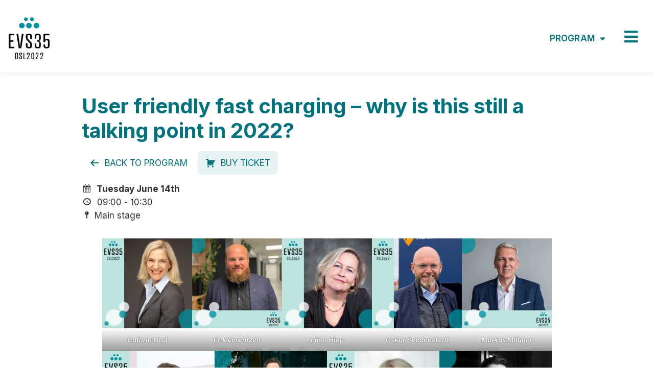

--- FILE ---
content_type: text/html; charset=UTF-8
request_url: https://evs35oslo.org/events/user-friendly-fast-charging-why-is-this-still-a-talking-point-in-2022/
body_size: 19129
content:
<!doctype html>
<html lang="en-GB" prefix="og: https://ogp.me/ns#">
<head>
	<meta charset="UTF-8">
		<meta name="viewport" content="width=device-width, initial-scale=1">
	<link rel="profile" href="https://gmpg.org/xfn/11">
	
<!-- Search Engine Optimisation by Rank Math - https://s.rankmath.com/home -->
<title>User friendly fast charging – why is this still a talking point in 2022? - EVS35Oslo</title>
<meta name="description" content="We explore state of the art charging stations and discuss different business models for charging."/>
<meta name="robots" content="index, follow, max-snippet:-1, max-video-preview:-1, max-image-preview:large"/>
<link rel="canonical" href="https://evs35oslo.org/events/user-friendly-fast-charging-why-is-this-still-a-talking-point-in-2022/" />
<meta property="og:locale" content="en_GB" />
<meta property="og:type" content="article" />
<meta property="og:title" content="User friendly fast charging – why is this still a talking point in 2022? - EVS35Oslo" />
<meta property="og:description" content="We explore state of the art charging stations and discuss different business models for charging." />
<meta property="og:url" content="https://evs35oslo.org/events/user-friendly-fast-charging-why-is-this-still-a-talking-point-in-2022/" />
<meta property="og:site_name" content="EVS35Oslo" />
<meta property="article:section" content="Tuesday June 14th" />
<meta property="og:updated_time" content="2022-06-22T15:48:01+02:00" />
<meta property="og:image" content="https://evs35oslo.org/wp-content/uploads/2022/04/User-friendly-fast-charging-–-why-is-this-still-a-talking-point-in-2022-v8.jpg" />
<meta property="og:image:secure_url" content="https://evs35oslo.org/wp-content/uploads/2022/04/User-friendly-fast-charging-–-why-is-this-still-a-talking-point-in-2022-v8.jpg" />
<meta property="og:image:width" content="750" />
<meta property="og:image:height" content="750" />
<meta property="og:image:alt" content="User friendly fast charging – why is this still a talking point in 2022?" />
<meta property="og:image:type" content="image/jpeg" />
<meta name="twitter:card" content="summary_large_image" />
<meta name="twitter:title" content="User friendly fast charging – why is this still a talking point in 2022? - EVS35Oslo" />
<meta name="twitter:description" content="We explore state of the art charging stations and discuss different business models for charging." />
<meta name="twitter:image" content="https://evs35oslo.org/wp-content/uploads/2022/04/User-friendly-fast-charging-–-why-is-this-still-a-talking-point-in-2022-v8.jpg" />
<!-- /Rank Math WordPress SEO plugin -->

<link rel="alternate" type="application/rss+xml" title="EVS35Oslo &raquo; Feed" href="https://evs35oslo.org/feed/" />
<link rel="alternate" title="oEmbed (JSON)" type="application/json+oembed" href="https://evs35oslo.org/wp-json/oembed/1.0/embed?url=https%3A%2F%2Fevs35oslo.org%2Fevents%2Fuser-friendly-fast-charging-why-is-this-still-a-talking-point-in-2022%2F" />
<link rel="alternate" title="oEmbed (XML)" type="text/xml+oembed" href="https://evs35oslo.org/wp-json/oembed/1.0/embed?url=https%3A%2F%2Fevs35oslo.org%2Fevents%2Fuser-friendly-fast-charging-why-is-this-still-a-talking-point-in-2022%2F&#038;format=xml" />
<style id='wp-img-auto-sizes-contain-inline-css' type='text/css'>
img:is([sizes=auto i],[sizes^="auto," i]){contain-intrinsic-size:3000px 1500px}
/*# sourceURL=wp-img-auto-sizes-contain-inline-css */
</style>
<style id='wp-emoji-styles-inline-css' type='text/css'>

	img.wp-smiley, img.emoji {
		display: inline !important;
		border: none !important;
		box-shadow: none !important;
		height: 1em !important;
		width: 1em !important;
		margin: 0 0.07em !important;
		vertical-align: -0.1em !important;
		background: none !important;
		padding: 0 !important;
	}
/*# sourceURL=wp-emoji-styles-inline-css */
</style>
<link rel='stylesheet' id='wp-block-library-css' href='https://evs35oslo.org/wp-includes/css/dist/block-library/style.min.css?ver=6.9' type='text/css' media='all' />
<style id='wp-block-gallery-inline-css' type='text/css'>
.blocks-gallery-grid:not(.has-nested-images),.wp-block-gallery:not(.has-nested-images){display:flex;flex-wrap:wrap;list-style-type:none;margin:0;padding:0}.blocks-gallery-grid:not(.has-nested-images) .blocks-gallery-image,.blocks-gallery-grid:not(.has-nested-images) .blocks-gallery-item,.wp-block-gallery:not(.has-nested-images) .blocks-gallery-image,.wp-block-gallery:not(.has-nested-images) .blocks-gallery-item{display:flex;flex-direction:column;flex-grow:1;justify-content:center;margin:0 1em 1em 0;position:relative;width:calc(50% - 1em)}.blocks-gallery-grid:not(.has-nested-images) .blocks-gallery-image:nth-of-type(2n),.blocks-gallery-grid:not(.has-nested-images) .blocks-gallery-item:nth-of-type(2n),.wp-block-gallery:not(.has-nested-images) .blocks-gallery-image:nth-of-type(2n),.wp-block-gallery:not(.has-nested-images) .blocks-gallery-item:nth-of-type(2n){margin-right:0}.blocks-gallery-grid:not(.has-nested-images) .blocks-gallery-image figure,.blocks-gallery-grid:not(.has-nested-images) .blocks-gallery-item figure,.wp-block-gallery:not(.has-nested-images) .blocks-gallery-image figure,.wp-block-gallery:not(.has-nested-images) .blocks-gallery-item figure{align-items:flex-end;display:flex;height:100%;justify-content:flex-start;margin:0}.blocks-gallery-grid:not(.has-nested-images) .blocks-gallery-image img,.blocks-gallery-grid:not(.has-nested-images) .blocks-gallery-item img,.wp-block-gallery:not(.has-nested-images) .blocks-gallery-image img,.wp-block-gallery:not(.has-nested-images) .blocks-gallery-item img{display:block;height:auto;max-width:100%;width:auto}.blocks-gallery-grid:not(.has-nested-images) .blocks-gallery-image figcaption,.blocks-gallery-grid:not(.has-nested-images) .blocks-gallery-item figcaption,.wp-block-gallery:not(.has-nested-images) .blocks-gallery-image figcaption,.wp-block-gallery:not(.has-nested-images) .blocks-gallery-item figcaption{background:linear-gradient(0deg,#000000b3,#0000004d 70%,#0000);bottom:0;box-sizing:border-box;color:#fff;font-size:.8em;margin:0;max-height:100%;overflow:auto;padding:3em .77em .7em;position:absolute;text-align:center;width:100%;z-index:2}.blocks-gallery-grid:not(.has-nested-images) .blocks-gallery-image figcaption img,.blocks-gallery-grid:not(.has-nested-images) .blocks-gallery-item figcaption img,.wp-block-gallery:not(.has-nested-images) .blocks-gallery-image figcaption img,.wp-block-gallery:not(.has-nested-images) .blocks-gallery-item figcaption img{display:inline}.blocks-gallery-grid:not(.has-nested-images) figcaption,.wp-block-gallery:not(.has-nested-images) figcaption{flex-grow:1}.blocks-gallery-grid:not(.has-nested-images).is-cropped .blocks-gallery-image a,.blocks-gallery-grid:not(.has-nested-images).is-cropped .blocks-gallery-image img,.blocks-gallery-grid:not(.has-nested-images).is-cropped .blocks-gallery-item a,.blocks-gallery-grid:not(.has-nested-images).is-cropped .blocks-gallery-item img,.wp-block-gallery:not(.has-nested-images).is-cropped .blocks-gallery-image a,.wp-block-gallery:not(.has-nested-images).is-cropped .blocks-gallery-image img,.wp-block-gallery:not(.has-nested-images).is-cropped .blocks-gallery-item a,.wp-block-gallery:not(.has-nested-images).is-cropped .blocks-gallery-item img{flex:1;height:100%;object-fit:cover;width:100%}.blocks-gallery-grid:not(.has-nested-images).columns-1 .blocks-gallery-image,.blocks-gallery-grid:not(.has-nested-images).columns-1 .blocks-gallery-item,.wp-block-gallery:not(.has-nested-images).columns-1 .blocks-gallery-image,.wp-block-gallery:not(.has-nested-images).columns-1 .blocks-gallery-item{margin-right:0;width:100%}@media (min-width:600px){.blocks-gallery-grid:not(.has-nested-images).columns-3 .blocks-gallery-image,.blocks-gallery-grid:not(.has-nested-images).columns-3 .blocks-gallery-item,.wp-block-gallery:not(.has-nested-images).columns-3 .blocks-gallery-image,.wp-block-gallery:not(.has-nested-images).columns-3 .blocks-gallery-item{margin-right:1em;width:calc(33.33333% - .66667em)}.blocks-gallery-grid:not(.has-nested-images).columns-4 .blocks-gallery-image,.blocks-gallery-grid:not(.has-nested-images).columns-4 .blocks-gallery-item,.wp-block-gallery:not(.has-nested-images).columns-4 .blocks-gallery-image,.wp-block-gallery:not(.has-nested-images).columns-4 .blocks-gallery-item{margin-right:1em;width:calc(25% - .75em)}.blocks-gallery-grid:not(.has-nested-images).columns-5 .blocks-gallery-image,.blocks-gallery-grid:not(.has-nested-images).columns-5 .blocks-gallery-item,.wp-block-gallery:not(.has-nested-images).columns-5 .blocks-gallery-image,.wp-block-gallery:not(.has-nested-images).columns-5 .blocks-gallery-item{margin-right:1em;width:calc(20% - .8em)}.blocks-gallery-grid:not(.has-nested-images).columns-6 .blocks-gallery-image,.blocks-gallery-grid:not(.has-nested-images).columns-6 .blocks-gallery-item,.wp-block-gallery:not(.has-nested-images).columns-6 .blocks-gallery-image,.wp-block-gallery:not(.has-nested-images).columns-6 .blocks-gallery-item{margin-right:1em;width:calc(16.66667% - .83333em)}.blocks-gallery-grid:not(.has-nested-images).columns-7 .blocks-gallery-image,.blocks-gallery-grid:not(.has-nested-images).columns-7 .blocks-gallery-item,.wp-block-gallery:not(.has-nested-images).columns-7 .blocks-gallery-image,.wp-block-gallery:not(.has-nested-images).columns-7 .blocks-gallery-item{margin-right:1em;width:calc(14.28571% - .85714em)}.blocks-gallery-grid:not(.has-nested-images).columns-8 .blocks-gallery-image,.blocks-gallery-grid:not(.has-nested-images).columns-8 .blocks-gallery-item,.wp-block-gallery:not(.has-nested-images).columns-8 .blocks-gallery-image,.wp-block-gallery:not(.has-nested-images).columns-8 .blocks-gallery-item{margin-right:1em;width:calc(12.5% - .875em)}.blocks-gallery-grid:not(.has-nested-images).columns-1 .blocks-gallery-image:nth-of-type(1n),.blocks-gallery-grid:not(.has-nested-images).columns-1 .blocks-gallery-item:nth-of-type(1n),.blocks-gallery-grid:not(.has-nested-images).columns-2 .blocks-gallery-image:nth-of-type(2n),.blocks-gallery-grid:not(.has-nested-images).columns-2 .blocks-gallery-item:nth-of-type(2n),.blocks-gallery-grid:not(.has-nested-images).columns-3 .blocks-gallery-image:nth-of-type(3n),.blocks-gallery-grid:not(.has-nested-images).columns-3 .blocks-gallery-item:nth-of-type(3n),.blocks-gallery-grid:not(.has-nested-images).columns-4 .blocks-gallery-image:nth-of-type(4n),.blocks-gallery-grid:not(.has-nested-images).columns-4 .blocks-gallery-item:nth-of-type(4n),.blocks-gallery-grid:not(.has-nested-images).columns-5 .blocks-gallery-image:nth-of-type(5n),.blocks-gallery-grid:not(.has-nested-images).columns-5 .blocks-gallery-item:nth-of-type(5n),.blocks-gallery-grid:not(.has-nested-images).columns-6 .blocks-gallery-image:nth-of-type(6n),.blocks-gallery-grid:not(.has-nested-images).columns-6 .blocks-gallery-item:nth-of-type(6n),.blocks-gallery-grid:not(.has-nested-images).columns-7 .blocks-gallery-image:nth-of-type(7n),.blocks-gallery-grid:not(.has-nested-images).columns-7 .blocks-gallery-item:nth-of-type(7n),.blocks-gallery-grid:not(.has-nested-images).columns-8 .blocks-gallery-image:nth-of-type(8n),.blocks-gallery-grid:not(.has-nested-images).columns-8 .blocks-gallery-item:nth-of-type(8n),.wp-block-gallery:not(.has-nested-images).columns-1 .blocks-gallery-image:nth-of-type(1n),.wp-block-gallery:not(.has-nested-images).columns-1 .blocks-gallery-item:nth-of-type(1n),.wp-block-gallery:not(.has-nested-images).columns-2 .blocks-gallery-image:nth-of-type(2n),.wp-block-gallery:not(.has-nested-images).columns-2 .blocks-gallery-item:nth-of-type(2n),.wp-block-gallery:not(.has-nested-images).columns-3 .blocks-gallery-image:nth-of-type(3n),.wp-block-gallery:not(.has-nested-images).columns-3 .blocks-gallery-item:nth-of-type(3n),.wp-block-gallery:not(.has-nested-images).columns-4 .blocks-gallery-image:nth-of-type(4n),.wp-block-gallery:not(.has-nested-images).columns-4 .blocks-gallery-item:nth-of-type(4n),.wp-block-gallery:not(.has-nested-images).columns-5 .blocks-gallery-image:nth-of-type(5n),.wp-block-gallery:not(.has-nested-images).columns-5 .blocks-gallery-item:nth-of-type(5n),.wp-block-gallery:not(.has-nested-images).columns-6 .blocks-gallery-image:nth-of-type(6n),.wp-block-gallery:not(.has-nested-images).columns-6 .blocks-gallery-item:nth-of-type(6n),.wp-block-gallery:not(.has-nested-images).columns-7 .blocks-gallery-image:nth-of-type(7n),.wp-block-gallery:not(.has-nested-images).columns-7 .blocks-gallery-item:nth-of-type(7n),.wp-block-gallery:not(.has-nested-images).columns-8 .blocks-gallery-image:nth-of-type(8n),.wp-block-gallery:not(.has-nested-images).columns-8 .blocks-gallery-item:nth-of-type(8n){margin-right:0}}.blocks-gallery-grid:not(.has-nested-images) .blocks-gallery-image:last-child,.blocks-gallery-grid:not(.has-nested-images) .blocks-gallery-item:last-child,.wp-block-gallery:not(.has-nested-images) .blocks-gallery-image:last-child,.wp-block-gallery:not(.has-nested-images) .blocks-gallery-item:last-child{margin-right:0}.blocks-gallery-grid:not(.has-nested-images).alignleft,.blocks-gallery-grid:not(.has-nested-images).alignright,.wp-block-gallery:not(.has-nested-images).alignleft,.wp-block-gallery:not(.has-nested-images).alignright{max-width:420px;width:100%}.blocks-gallery-grid:not(.has-nested-images).aligncenter .blocks-gallery-item figure,.wp-block-gallery:not(.has-nested-images).aligncenter .blocks-gallery-item figure{justify-content:center}.wp-block-gallery:not(.is-cropped) .blocks-gallery-item{align-self:flex-start}figure.wp-block-gallery.has-nested-images{align-items:normal}.wp-block-gallery.has-nested-images figure.wp-block-image:not(#individual-image){margin:0;width:calc(50% - var(--wp--style--unstable-gallery-gap, 16px)/2)}.wp-block-gallery.has-nested-images figure.wp-block-image{box-sizing:border-box;display:flex;flex-direction:column;flex-grow:1;justify-content:center;max-width:100%;position:relative}.wp-block-gallery.has-nested-images figure.wp-block-image>a,.wp-block-gallery.has-nested-images figure.wp-block-image>div{flex-direction:column;flex-grow:1;margin:0}.wp-block-gallery.has-nested-images figure.wp-block-image img{display:block;height:auto;max-width:100%!important;width:auto}.wp-block-gallery.has-nested-images figure.wp-block-image figcaption,.wp-block-gallery.has-nested-images figure.wp-block-image:has(figcaption):before{bottom:0;left:0;max-height:100%;position:absolute;right:0}.wp-block-gallery.has-nested-images figure.wp-block-image:has(figcaption):before{backdrop-filter:blur(3px);content:"";height:100%;-webkit-mask-image:linear-gradient(0deg,#000 20%,#0000);mask-image:linear-gradient(0deg,#000 20%,#0000);max-height:40%;pointer-events:none}.wp-block-gallery.has-nested-images figure.wp-block-image figcaption{box-sizing:border-box;color:#fff;font-size:13px;margin:0;overflow:auto;padding:1em;text-align:center;text-shadow:0 0 1.5px #000}.wp-block-gallery.has-nested-images figure.wp-block-image figcaption::-webkit-scrollbar{height:12px;width:12px}.wp-block-gallery.has-nested-images figure.wp-block-image figcaption::-webkit-scrollbar-track{background-color:initial}.wp-block-gallery.has-nested-images figure.wp-block-image figcaption::-webkit-scrollbar-thumb{background-clip:padding-box;background-color:initial;border:3px solid #0000;border-radius:8px}.wp-block-gallery.has-nested-images figure.wp-block-image figcaption:focus-within::-webkit-scrollbar-thumb,.wp-block-gallery.has-nested-images figure.wp-block-image figcaption:focus::-webkit-scrollbar-thumb,.wp-block-gallery.has-nested-images figure.wp-block-image figcaption:hover::-webkit-scrollbar-thumb{background-color:#fffc}.wp-block-gallery.has-nested-images figure.wp-block-image figcaption{scrollbar-color:#0000 #0000;scrollbar-gutter:stable both-edges;scrollbar-width:thin}.wp-block-gallery.has-nested-images figure.wp-block-image figcaption:focus,.wp-block-gallery.has-nested-images figure.wp-block-image figcaption:focus-within,.wp-block-gallery.has-nested-images figure.wp-block-image figcaption:hover{scrollbar-color:#fffc #0000}.wp-block-gallery.has-nested-images figure.wp-block-image figcaption{will-change:transform}@media (hover:none){.wp-block-gallery.has-nested-images figure.wp-block-image figcaption{scrollbar-color:#fffc #0000}}.wp-block-gallery.has-nested-images figure.wp-block-image figcaption{background:linear-gradient(0deg,#0006,#0000)}.wp-block-gallery.has-nested-images figure.wp-block-image figcaption img{display:inline}.wp-block-gallery.has-nested-images figure.wp-block-image figcaption a{color:inherit}.wp-block-gallery.has-nested-images figure.wp-block-image.has-custom-border img{box-sizing:border-box}.wp-block-gallery.has-nested-images figure.wp-block-image.has-custom-border>a,.wp-block-gallery.has-nested-images figure.wp-block-image.has-custom-border>div,.wp-block-gallery.has-nested-images figure.wp-block-image.is-style-rounded>a,.wp-block-gallery.has-nested-images figure.wp-block-image.is-style-rounded>div{flex:1 1 auto}.wp-block-gallery.has-nested-images figure.wp-block-image.has-custom-border figcaption,.wp-block-gallery.has-nested-images figure.wp-block-image.is-style-rounded figcaption{background:none;color:inherit;flex:initial;margin:0;padding:10px 10px 9px;position:relative;text-shadow:none}.wp-block-gallery.has-nested-images figure.wp-block-image.has-custom-border:before,.wp-block-gallery.has-nested-images figure.wp-block-image.is-style-rounded:before{content:none}.wp-block-gallery.has-nested-images figcaption{flex-basis:100%;flex-grow:1;text-align:center}.wp-block-gallery.has-nested-images:not(.is-cropped) figure.wp-block-image:not(#individual-image){margin-bottom:auto;margin-top:0}.wp-block-gallery.has-nested-images.is-cropped figure.wp-block-image:not(#individual-image){align-self:inherit}.wp-block-gallery.has-nested-images.is-cropped figure.wp-block-image:not(#individual-image)>a,.wp-block-gallery.has-nested-images.is-cropped figure.wp-block-image:not(#individual-image)>div:not(.components-drop-zone){display:flex}.wp-block-gallery.has-nested-images.is-cropped figure.wp-block-image:not(#individual-image) a,.wp-block-gallery.has-nested-images.is-cropped figure.wp-block-image:not(#individual-image) img{flex:1 0 0%;height:100%;object-fit:cover;width:100%}.wp-block-gallery.has-nested-images.columns-1 figure.wp-block-image:not(#individual-image){width:100%}@media (min-width:600px){.wp-block-gallery.has-nested-images.columns-3 figure.wp-block-image:not(#individual-image){width:calc(33.33333% - var(--wp--style--unstable-gallery-gap, 16px)*.66667)}.wp-block-gallery.has-nested-images.columns-4 figure.wp-block-image:not(#individual-image){width:calc(25% - var(--wp--style--unstable-gallery-gap, 16px)*.75)}.wp-block-gallery.has-nested-images.columns-5 figure.wp-block-image:not(#individual-image){width:calc(20% - var(--wp--style--unstable-gallery-gap, 16px)*.8)}.wp-block-gallery.has-nested-images.columns-6 figure.wp-block-image:not(#individual-image){width:calc(16.66667% - var(--wp--style--unstable-gallery-gap, 16px)*.83333)}.wp-block-gallery.has-nested-images.columns-7 figure.wp-block-image:not(#individual-image){width:calc(14.28571% - var(--wp--style--unstable-gallery-gap, 16px)*.85714)}.wp-block-gallery.has-nested-images.columns-8 figure.wp-block-image:not(#individual-image){width:calc(12.5% - var(--wp--style--unstable-gallery-gap, 16px)*.875)}.wp-block-gallery.has-nested-images.columns-default figure.wp-block-image:not(#individual-image){width:calc(33.33% - var(--wp--style--unstable-gallery-gap, 16px)*.66667)}.wp-block-gallery.has-nested-images.columns-default figure.wp-block-image:not(#individual-image):first-child:nth-last-child(2),.wp-block-gallery.has-nested-images.columns-default figure.wp-block-image:not(#individual-image):first-child:nth-last-child(2)~figure.wp-block-image:not(#individual-image){width:calc(50% - var(--wp--style--unstable-gallery-gap, 16px)*.5)}.wp-block-gallery.has-nested-images.columns-default figure.wp-block-image:not(#individual-image):first-child:last-child{width:100%}}.wp-block-gallery.has-nested-images.alignleft,.wp-block-gallery.has-nested-images.alignright{max-width:420px;width:100%}.wp-block-gallery.has-nested-images.aligncenter{justify-content:center}
/*# sourceURL=https://evs35oslo.org/wp-includes/blocks/gallery/style.min.css */
</style>
<style id='wp-block-image-inline-css' type='text/css'>
.wp-block-image>a,.wp-block-image>figure>a{display:inline-block}.wp-block-image img{box-sizing:border-box;height:auto;max-width:100%;vertical-align:bottom}@media not (prefers-reduced-motion){.wp-block-image img.hide{visibility:hidden}.wp-block-image img.show{animation:show-content-image .4s}}.wp-block-image[style*=border-radius] img,.wp-block-image[style*=border-radius]>a{border-radius:inherit}.wp-block-image.has-custom-border img{box-sizing:border-box}.wp-block-image.aligncenter{text-align:center}.wp-block-image.alignfull>a,.wp-block-image.alignwide>a{width:100%}.wp-block-image.alignfull img,.wp-block-image.alignwide img{height:auto;width:100%}.wp-block-image .aligncenter,.wp-block-image .alignleft,.wp-block-image .alignright,.wp-block-image.aligncenter,.wp-block-image.alignleft,.wp-block-image.alignright{display:table}.wp-block-image .aligncenter>figcaption,.wp-block-image .alignleft>figcaption,.wp-block-image .alignright>figcaption,.wp-block-image.aligncenter>figcaption,.wp-block-image.alignleft>figcaption,.wp-block-image.alignright>figcaption{caption-side:bottom;display:table-caption}.wp-block-image .alignleft{float:left;margin:.5em 1em .5em 0}.wp-block-image .alignright{float:right;margin:.5em 0 .5em 1em}.wp-block-image .aligncenter{margin-left:auto;margin-right:auto}.wp-block-image :where(figcaption){margin-bottom:1em;margin-top:.5em}.wp-block-image.is-style-circle-mask img{border-radius:9999px}@supports ((-webkit-mask-image:none) or (mask-image:none)) or (-webkit-mask-image:none){.wp-block-image.is-style-circle-mask img{border-radius:0;-webkit-mask-image:url('data:image/svg+xml;utf8,<svg viewBox="0 0 100 100" xmlns="http://www.w3.org/2000/svg"><circle cx="50" cy="50" r="50"/></svg>');mask-image:url('data:image/svg+xml;utf8,<svg viewBox="0 0 100 100" xmlns="http://www.w3.org/2000/svg"><circle cx="50" cy="50" r="50"/></svg>');mask-mode:alpha;-webkit-mask-position:center;mask-position:center;-webkit-mask-repeat:no-repeat;mask-repeat:no-repeat;-webkit-mask-size:contain;mask-size:contain}}:root :where(.wp-block-image.is-style-rounded img,.wp-block-image .is-style-rounded img){border-radius:9999px}.wp-block-image figure{margin:0}.wp-lightbox-container{display:flex;flex-direction:column;position:relative}.wp-lightbox-container img{cursor:zoom-in}.wp-lightbox-container img:hover+button{opacity:1}.wp-lightbox-container button{align-items:center;backdrop-filter:blur(16px) saturate(180%);background-color:#5a5a5a40;border:none;border-radius:4px;cursor:zoom-in;display:flex;height:20px;justify-content:center;opacity:0;padding:0;position:absolute;right:16px;text-align:center;top:16px;width:20px;z-index:100}@media not (prefers-reduced-motion){.wp-lightbox-container button{transition:opacity .2s ease}}.wp-lightbox-container button:focus-visible{outline:3px auto #5a5a5a40;outline:3px auto -webkit-focus-ring-color;outline-offset:3px}.wp-lightbox-container button:hover{cursor:pointer;opacity:1}.wp-lightbox-container button:focus{opacity:1}.wp-lightbox-container button:focus,.wp-lightbox-container button:hover,.wp-lightbox-container button:not(:hover):not(:active):not(.has-background){background-color:#5a5a5a40;border:none}.wp-lightbox-overlay{box-sizing:border-box;cursor:zoom-out;height:100vh;left:0;overflow:hidden;position:fixed;top:0;visibility:hidden;width:100%;z-index:100000}.wp-lightbox-overlay .close-button{align-items:center;cursor:pointer;display:flex;justify-content:center;min-height:40px;min-width:40px;padding:0;position:absolute;right:calc(env(safe-area-inset-right) + 16px);top:calc(env(safe-area-inset-top) + 16px);z-index:5000000}.wp-lightbox-overlay .close-button:focus,.wp-lightbox-overlay .close-button:hover,.wp-lightbox-overlay .close-button:not(:hover):not(:active):not(.has-background){background:none;border:none}.wp-lightbox-overlay .lightbox-image-container{height:var(--wp--lightbox-container-height);left:50%;overflow:hidden;position:absolute;top:50%;transform:translate(-50%,-50%);transform-origin:top left;width:var(--wp--lightbox-container-width);z-index:9999999999}.wp-lightbox-overlay .wp-block-image{align-items:center;box-sizing:border-box;display:flex;height:100%;justify-content:center;margin:0;position:relative;transform-origin:0 0;width:100%;z-index:3000000}.wp-lightbox-overlay .wp-block-image img{height:var(--wp--lightbox-image-height);min-height:var(--wp--lightbox-image-height);min-width:var(--wp--lightbox-image-width);width:var(--wp--lightbox-image-width)}.wp-lightbox-overlay .wp-block-image figcaption{display:none}.wp-lightbox-overlay button{background:none;border:none}.wp-lightbox-overlay .scrim{background-color:#fff;height:100%;opacity:.9;position:absolute;width:100%;z-index:2000000}.wp-lightbox-overlay.active{visibility:visible}@media not (prefers-reduced-motion){.wp-lightbox-overlay.active{animation:turn-on-visibility .25s both}.wp-lightbox-overlay.active img{animation:turn-on-visibility .35s both}.wp-lightbox-overlay.show-closing-animation:not(.active){animation:turn-off-visibility .35s both}.wp-lightbox-overlay.show-closing-animation:not(.active) img{animation:turn-off-visibility .25s both}.wp-lightbox-overlay.zoom.active{animation:none;opacity:1;visibility:visible}.wp-lightbox-overlay.zoom.active .lightbox-image-container{animation:lightbox-zoom-in .4s}.wp-lightbox-overlay.zoom.active .lightbox-image-container img{animation:none}.wp-lightbox-overlay.zoom.active .scrim{animation:turn-on-visibility .4s forwards}.wp-lightbox-overlay.zoom.show-closing-animation:not(.active){animation:none}.wp-lightbox-overlay.zoom.show-closing-animation:not(.active) .lightbox-image-container{animation:lightbox-zoom-out .4s}.wp-lightbox-overlay.zoom.show-closing-animation:not(.active) .lightbox-image-container img{animation:none}.wp-lightbox-overlay.zoom.show-closing-animation:not(.active) .scrim{animation:turn-off-visibility .4s forwards}}@keyframes show-content-image{0%{visibility:hidden}99%{visibility:hidden}to{visibility:visible}}@keyframes turn-on-visibility{0%{opacity:0}to{opacity:1}}@keyframes turn-off-visibility{0%{opacity:1;visibility:visible}99%{opacity:0;visibility:visible}to{opacity:0;visibility:hidden}}@keyframes lightbox-zoom-in{0%{transform:translate(calc((-100vw + var(--wp--lightbox-scrollbar-width))/2 + var(--wp--lightbox-initial-left-position)),calc(-50vh + var(--wp--lightbox-initial-top-position))) scale(var(--wp--lightbox-scale))}to{transform:translate(-50%,-50%) scale(1)}}@keyframes lightbox-zoom-out{0%{transform:translate(-50%,-50%) scale(1);visibility:visible}99%{visibility:visible}to{transform:translate(calc((-100vw + var(--wp--lightbox-scrollbar-width))/2 + var(--wp--lightbox-initial-left-position)),calc(-50vh + var(--wp--lightbox-initial-top-position))) scale(var(--wp--lightbox-scale));visibility:hidden}}
/*# sourceURL=https://evs35oslo.org/wp-includes/blocks/image/style.min.css */
</style>
<style id='wp-block-list-inline-css' type='text/css'>
ol,ul{box-sizing:border-box}:root :where(.wp-block-list.has-background){padding:1.25em 2.375em}
/*# sourceURL=https://evs35oslo.org/wp-includes/blocks/list/style.min.css */
</style>
<style id='wp-block-embed-inline-css' type='text/css'>
.wp-block-embed.alignleft,.wp-block-embed.alignright,.wp-block[data-align=left]>[data-type="core/embed"],.wp-block[data-align=right]>[data-type="core/embed"]{max-width:360px;width:100%}.wp-block-embed.alignleft .wp-block-embed__wrapper,.wp-block-embed.alignright .wp-block-embed__wrapper,.wp-block[data-align=left]>[data-type="core/embed"] .wp-block-embed__wrapper,.wp-block[data-align=right]>[data-type="core/embed"] .wp-block-embed__wrapper{min-width:280px}.wp-block-cover .wp-block-embed{min-height:240px;min-width:320px}.wp-block-embed{overflow-wrap:break-word}.wp-block-embed :where(figcaption){margin-bottom:1em;margin-top:.5em}.wp-block-embed iframe{max-width:100%}.wp-block-embed__wrapper{position:relative}.wp-embed-responsive .wp-has-aspect-ratio .wp-block-embed__wrapper:before{content:"";display:block;padding-top:50%}.wp-embed-responsive .wp-has-aspect-ratio iframe{bottom:0;height:100%;left:0;position:absolute;right:0;top:0;width:100%}.wp-embed-responsive .wp-embed-aspect-21-9 .wp-block-embed__wrapper:before{padding-top:42.85%}.wp-embed-responsive .wp-embed-aspect-18-9 .wp-block-embed__wrapper:before{padding-top:50%}.wp-embed-responsive .wp-embed-aspect-16-9 .wp-block-embed__wrapper:before{padding-top:56.25%}.wp-embed-responsive .wp-embed-aspect-4-3 .wp-block-embed__wrapper:before{padding-top:75%}.wp-embed-responsive .wp-embed-aspect-1-1 .wp-block-embed__wrapper:before{padding-top:100%}.wp-embed-responsive .wp-embed-aspect-9-16 .wp-block-embed__wrapper:before{padding-top:177.77%}.wp-embed-responsive .wp-embed-aspect-1-2 .wp-block-embed__wrapper:before{padding-top:200%}
/*# sourceURL=https://evs35oslo.org/wp-includes/blocks/embed/style.min.css */
</style>
<style id='wp-block-paragraph-inline-css' type='text/css'>
.is-small-text{font-size:.875em}.is-regular-text{font-size:1em}.is-large-text{font-size:2.25em}.is-larger-text{font-size:3em}.has-drop-cap:not(:focus):first-letter{float:left;font-size:8.4em;font-style:normal;font-weight:100;line-height:.68;margin:.05em .1em 0 0;text-transform:uppercase}body.rtl .has-drop-cap:not(:focus):first-letter{float:none;margin-left:.1em}p.has-drop-cap.has-background{overflow:hidden}:root :where(p.has-background){padding:1.25em 2.375em}:where(p.has-text-color:not(.has-link-color)) a{color:inherit}p.has-text-align-left[style*="writing-mode:vertical-lr"],p.has-text-align-right[style*="writing-mode:vertical-rl"]{rotate:180deg}
/*# sourceURL=https://evs35oslo.org/wp-includes/blocks/paragraph/style.min.css */
</style>
<style id='global-styles-inline-css' type='text/css'>
:root{--wp--preset--aspect-ratio--square: 1;--wp--preset--aspect-ratio--4-3: 4/3;--wp--preset--aspect-ratio--3-4: 3/4;--wp--preset--aspect-ratio--3-2: 3/2;--wp--preset--aspect-ratio--2-3: 2/3;--wp--preset--aspect-ratio--16-9: 16/9;--wp--preset--aspect-ratio--9-16: 9/16;--wp--preset--color--black: #000000;--wp--preset--color--cyan-bluish-gray: #abb8c3;--wp--preset--color--white: #ffffff;--wp--preset--color--pale-pink: #f78da7;--wp--preset--color--vivid-red: #cf2e2e;--wp--preset--color--luminous-vivid-orange: #ff6900;--wp--preset--color--luminous-vivid-amber: #fcb900;--wp--preset--color--light-green-cyan: #7bdcb5;--wp--preset--color--vivid-green-cyan: #00d084;--wp--preset--color--pale-cyan-blue: #8ed1fc;--wp--preset--color--vivid-cyan-blue: #0693e3;--wp--preset--color--vivid-purple: #9b51e0;--wp--preset--gradient--vivid-cyan-blue-to-vivid-purple: linear-gradient(135deg,rgb(6,147,227) 0%,rgb(155,81,224) 100%);--wp--preset--gradient--light-green-cyan-to-vivid-green-cyan: linear-gradient(135deg,rgb(122,220,180) 0%,rgb(0,208,130) 100%);--wp--preset--gradient--luminous-vivid-amber-to-luminous-vivid-orange: linear-gradient(135deg,rgb(252,185,0) 0%,rgb(255,105,0) 100%);--wp--preset--gradient--luminous-vivid-orange-to-vivid-red: linear-gradient(135deg,rgb(255,105,0) 0%,rgb(207,46,46) 100%);--wp--preset--gradient--very-light-gray-to-cyan-bluish-gray: linear-gradient(135deg,rgb(238,238,238) 0%,rgb(169,184,195) 100%);--wp--preset--gradient--cool-to-warm-spectrum: linear-gradient(135deg,rgb(74,234,220) 0%,rgb(151,120,209) 20%,rgb(207,42,186) 40%,rgb(238,44,130) 60%,rgb(251,105,98) 80%,rgb(254,248,76) 100%);--wp--preset--gradient--blush-light-purple: linear-gradient(135deg,rgb(255,206,236) 0%,rgb(152,150,240) 100%);--wp--preset--gradient--blush-bordeaux: linear-gradient(135deg,rgb(254,205,165) 0%,rgb(254,45,45) 50%,rgb(107,0,62) 100%);--wp--preset--gradient--luminous-dusk: linear-gradient(135deg,rgb(255,203,112) 0%,rgb(199,81,192) 50%,rgb(65,88,208) 100%);--wp--preset--gradient--pale-ocean: linear-gradient(135deg,rgb(255,245,203) 0%,rgb(182,227,212) 50%,rgb(51,167,181) 100%);--wp--preset--gradient--electric-grass: linear-gradient(135deg,rgb(202,248,128) 0%,rgb(113,206,126) 100%);--wp--preset--gradient--midnight: linear-gradient(135deg,rgb(2,3,129) 0%,rgb(40,116,252) 100%);--wp--preset--font-size--small: 13px;--wp--preset--font-size--medium: 20px;--wp--preset--font-size--large: 36px;--wp--preset--font-size--x-large: 42px;--wp--preset--spacing--20: 0.44rem;--wp--preset--spacing--30: 0.67rem;--wp--preset--spacing--40: 1rem;--wp--preset--spacing--50: 1.5rem;--wp--preset--spacing--60: 2.25rem;--wp--preset--spacing--70: 3.38rem;--wp--preset--spacing--80: 5.06rem;--wp--preset--shadow--natural: 6px 6px 9px rgba(0, 0, 0, 0.2);--wp--preset--shadow--deep: 12px 12px 50px rgba(0, 0, 0, 0.4);--wp--preset--shadow--sharp: 6px 6px 0px rgba(0, 0, 0, 0.2);--wp--preset--shadow--outlined: 6px 6px 0px -3px rgb(255, 255, 255), 6px 6px rgb(0, 0, 0);--wp--preset--shadow--crisp: 6px 6px 0px rgb(0, 0, 0);}:where(.is-layout-flex){gap: 0.5em;}:where(.is-layout-grid){gap: 0.5em;}body .is-layout-flex{display: flex;}.is-layout-flex{flex-wrap: wrap;align-items: center;}.is-layout-flex > :is(*, div){margin: 0;}body .is-layout-grid{display: grid;}.is-layout-grid > :is(*, div){margin: 0;}:where(.wp-block-columns.is-layout-flex){gap: 2em;}:where(.wp-block-columns.is-layout-grid){gap: 2em;}:where(.wp-block-post-template.is-layout-flex){gap: 1.25em;}:where(.wp-block-post-template.is-layout-grid){gap: 1.25em;}.has-black-color{color: var(--wp--preset--color--black) !important;}.has-cyan-bluish-gray-color{color: var(--wp--preset--color--cyan-bluish-gray) !important;}.has-white-color{color: var(--wp--preset--color--white) !important;}.has-pale-pink-color{color: var(--wp--preset--color--pale-pink) !important;}.has-vivid-red-color{color: var(--wp--preset--color--vivid-red) !important;}.has-luminous-vivid-orange-color{color: var(--wp--preset--color--luminous-vivid-orange) !important;}.has-luminous-vivid-amber-color{color: var(--wp--preset--color--luminous-vivid-amber) !important;}.has-light-green-cyan-color{color: var(--wp--preset--color--light-green-cyan) !important;}.has-vivid-green-cyan-color{color: var(--wp--preset--color--vivid-green-cyan) !important;}.has-pale-cyan-blue-color{color: var(--wp--preset--color--pale-cyan-blue) !important;}.has-vivid-cyan-blue-color{color: var(--wp--preset--color--vivid-cyan-blue) !important;}.has-vivid-purple-color{color: var(--wp--preset--color--vivid-purple) !important;}.has-black-background-color{background-color: var(--wp--preset--color--black) !important;}.has-cyan-bluish-gray-background-color{background-color: var(--wp--preset--color--cyan-bluish-gray) !important;}.has-white-background-color{background-color: var(--wp--preset--color--white) !important;}.has-pale-pink-background-color{background-color: var(--wp--preset--color--pale-pink) !important;}.has-vivid-red-background-color{background-color: var(--wp--preset--color--vivid-red) !important;}.has-luminous-vivid-orange-background-color{background-color: var(--wp--preset--color--luminous-vivid-orange) !important;}.has-luminous-vivid-amber-background-color{background-color: var(--wp--preset--color--luminous-vivid-amber) !important;}.has-light-green-cyan-background-color{background-color: var(--wp--preset--color--light-green-cyan) !important;}.has-vivid-green-cyan-background-color{background-color: var(--wp--preset--color--vivid-green-cyan) !important;}.has-pale-cyan-blue-background-color{background-color: var(--wp--preset--color--pale-cyan-blue) !important;}.has-vivid-cyan-blue-background-color{background-color: var(--wp--preset--color--vivid-cyan-blue) !important;}.has-vivid-purple-background-color{background-color: var(--wp--preset--color--vivid-purple) !important;}.has-black-border-color{border-color: var(--wp--preset--color--black) !important;}.has-cyan-bluish-gray-border-color{border-color: var(--wp--preset--color--cyan-bluish-gray) !important;}.has-white-border-color{border-color: var(--wp--preset--color--white) !important;}.has-pale-pink-border-color{border-color: var(--wp--preset--color--pale-pink) !important;}.has-vivid-red-border-color{border-color: var(--wp--preset--color--vivid-red) !important;}.has-luminous-vivid-orange-border-color{border-color: var(--wp--preset--color--luminous-vivid-orange) !important;}.has-luminous-vivid-amber-border-color{border-color: var(--wp--preset--color--luminous-vivid-amber) !important;}.has-light-green-cyan-border-color{border-color: var(--wp--preset--color--light-green-cyan) !important;}.has-vivid-green-cyan-border-color{border-color: var(--wp--preset--color--vivid-green-cyan) !important;}.has-pale-cyan-blue-border-color{border-color: var(--wp--preset--color--pale-cyan-blue) !important;}.has-vivid-cyan-blue-border-color{border-color: var(--wp--preset--color--vivid-cyan-blue) !important;}.has-vivid-purple-border-color{border-color: var(--wp--preset--color--vivid-purple) !important;}.has-vivid-cyan-blue-to-vivid-purple-gradient-background{background: var(--wp--preset--gradient--vivid-cyan-blue-to-vivid-purple) !important;}.has-light-green-cyan-to-vivid-green-cyan-gradient-background{background: var(--wp--preset--gradient--light-green-cyan-to-vivid-green-cyan) !important;}.has-luminous-vivid-amber-to-luminous-vivid-orange-gradient-background{background: var(--wp--preset--gradient--luminous-vivid-amber-to-luminous-vivid-orange) !important;}.has-luminous-vivid-orange-to-vivid-red-gradient-background{background: var(--wp--preset--gradient--luminous-vivid-orange-to-vivid-red) !important;}.has-very-light-gray-to-cyan-bluish-gray-gradient-background{background: var(--wp--preset--gradient--very-light-gray-to-cyan-bluish-gray) !important;}.has-cool-to-warm-spectrum-gradient-background{background: var(--wp--preset--gradient--cool-to-warm-spectrum) !important;}.has-blush-light-purple-gradient-background{background: var(--wp--preset--gradient--blush-light-purple) !important;}.has-blush-bordeaux-gradient-background{background: var(--wp--preset--gradient--blush-bordeaux) !important;}.has-luminous-dusk-gradient-background{background: var(--wp--preset--gradient--luminous-dusk) !important;}.has-pale-ocean-gradient-background{background: var(--wp--preset--gradient--pale-ocean) !important;}.has-electric-grass-gradient-background{background: var(--wp--preset--gradient--electric-grass) !important;}.has-midnight-gradient-background{background: var(--wp--preset--gradient--midnight) !important;}.has-small-font-size{font-size: var(--wp--preset--font-size--small) !important;}.has-medium-font-size{font-size: var(--wp--preset--font-size--medium) !important;}.has-large-font-size{font-size: var(--wp--preset--font-size--large) !important;}.has-x-large-font-size{font-size: var(--wp--preset--font-size--x-large) !important;}
/*# sourceURL=global-styles-inline-css */
</style>
<style id='core-block-supports-inline-css' type='text/css'>
.wp-block-gallery.wp-block-gallery-1{--wp--style--unstable-gallery-gap:var( --wp--style--gallery-gap-default, var( --gallery-block--gutter-size, var( --wp--style--block-gap, 0.5em ) ) );gap:var( --wp--style--gallery-gap-default, var( --gallery-block--gutter-size, var( --wp--style--block-gap, 0.5em ) ) );}
/*# sourceURL=core-block-supports-inline-css */
</style>

<style id='classic-theme-styles-inline-css' type='text/css'>
/*! This file is auto-generated */
.wp-block-button__link{color:#fff;background-color:#32373c;border-radius:9999px;box-shadow:none;text-decoration:none;padding:calc(.667em + 2px) calc(1.333em + 2px);font-size:1.125em}.wp-block-file__button{background:#32373c;color:#fff;text-decoration:none}
/*# sourceURL=/wp-includes/css/classic-themes.min.css */
</style>
<link rel='stylesheet' id='eap-styles-css' href='https://evs35oslo.org/wp-content/plugins/events-as-posts/css/eap.css?ver=6.9' type='text/css' media='all' />
<style id='eap-styles-inline-css' type='text/css'>
.eap__event { padding: 1em; background: #e6f4f5; }.eap__list { display: -ms-grid; display: grid; grid-gap: 1.6em; background: initial; }.eap__title { margin: .6em 0 .6em; }@media screen and (min-width: 576px) { .eap__list { grid-template-columns: repeat(3, 1fr); } }/* events as posts custom css */

.eap__list {

}
.eap__event {

}
/*# sourceURL=eap-styles-inline-css */
</style>
<link rel='stylesheet' id='hello-elementor-css' href='https://evs35oslo.org/wp-content/themes/hello-elementor/style.min.css?ver=2.5.0' type='text/css' media='all' />
<link rel='stylesheet' id='hello-elementor-theme-style-css' href='https://evs35oslo.org/wp-content/themes/hello-elementor/theme.min.css?ver=2.5.0' type='text/css' media='all' />
<link rel='stylesheet' id='dashicons-css' href='https://evs35oslo.org/wp-includes/css/dashicons.min.css?ver=6.9' type='text/css' media='all' />
<link rel='stylesheet' id='elementor-icons-css' href='https://evs35oslo.org/wp-content/plugins/elementor/assets/lib/eicons/css/elementor-icons.min.css?ver=5.14.0' type='text/css' media='all' />
<link rel='stylesheet' id='elementor-frontend-css' href='https://evs35oslo.org/wp-content/plugins/elementor/assets/css/frontend.min.css?ver=3.5.5' type='text/css' media='all' />
<link rel='stylesheet' id='elementor-post-5-css' href='https://evs35oslo.org/wp-content/uploads/elementor/css/post-5.css?ver=1654592140' type='text/css' media='all' />
<link rel='stylesheet' id='elementor-pro-css' href='https://evs35oslo.org/wp-content/plugins/elementor-pro/assets/css/frontend.min.css?ver=3.6.2' type='text/css' media='all' />
<link rel='stylesheet' id='elementor-post-2015-css' href='https://evs35oslo.org/wp-content/uploads/elementor/css/post-2015.css?ver=1654592140' type='text/css' media='all' />
<link rel='stylesheet' id='elementor-post-2010-css' href='https://evs35oslo.org/wp-content/uploads/elementor/css/post-2010.css?ver=1656400871' type='text/css' media='all' />
<link rel='stylesheet' id='google-fonts-1-css' href='https://fonts.googleapis.com/css?family=Inter%3A100%2C100italic%2C200%2C200italic%2C300%2C300italic%2C400%2C400italic%2C500%2C500italic%2C600%2C600italic%2C700%2C700italic%2C800%2C800italic%2C900%2C900italic&#038;display=auto&#038;ver=6.9' type='text/css' media='all' />
<link rel='stylesheet' id='elementor-icons-shared-0-css' href='https://evs35oslo.org/wp-content/plugins/elementor/assets/lib/font-awesome/css/fontawesome.min.css?ver=5.15.3' type='text/css' media='all' />
<link rel='stylesheet' id='elementor-icons-fa-solid-css' href='https://evs35oslo.org/wp-content/plugins/elementor/assets/lib/font-awesome/css/solid.min.css?ver=5.15.3' type='text/css' media='all' />
<link rel='stylesheet' id='elementor-icons-fa-brands-css' href='https://evs35oslo.org/wp-content/plugins/elementor/assets/lib/font-awesome/css/brands.min.css?ver=5.15.3' type='text/css' media='all' />
<link rel="https://api.w.org/" href="https://evs35oslo.org/wp-json/" /><link rel="alternate" title="JSON" type="application/json" href="https://evs35oslo.org/wp-json/wp/v2/eap_event/3876" /><link rel="EditURI" type="application/rsd+xml" title="RSD" href="https://evs35oslo.org/xmlrpc.php?rsd" />
<meta name="generator" content="WordPress 6.9" />
<link rel='shortlink' href='https://evs35oslo.org/?p=3876' />
<script src="https://code.jquery.com/jquery-3.6.0.js" integrity="sha256-H+K7U5CnXl1h5ywQfKtSj8PCmoN9aaq30gDh27Xc0jk=" crossorigin="anonymous"></script><link href="https://embed.venyou.no/static/css/events.css?v=1.0" rel="stylesheet">
<script defer="" src="https://embed.venyou.no/static/js/events.js?v=1.0"></script>
<!-- Global site tag (gtag.js) - Google Analytics -->
<script async src="https://www.googletagmanager.com/gtag/js?id=UA-9162258-7"></script>
<script>
  window.dataLayer = window.dataLayer || [];
  function gtag(){dataLayer.push(arguments);}
  gtag('js', new Date());

  gtag('config', 'UA-9162258-7');
</script>
<link rel="icon" href="https://evs35oslo.org/wp-content/uploads/2021/05/Favicons-150x150.png" sizes="32x32" />
<link rel="icon" href="https://evs35oslo.org/wp-content/uploads/2021/05/Favicons.png" sizes="192x192" />
<link rel="apple-touch-icon" href="https://evs35oslo.org/wp-content/uploads/2021/05/Favicons.png" />
<meta name="msapplication-TileImage" content="https://evs35oslo.org/wp-content/uploads/2021/05/Favicons.png" />
<style id="sccss">/* EVS35 Custom Styling Program by Gyro Conference */

/* This is in list view on program page */
.color_fix_vertical {
	display: flex;
	align-items: center;
}

.eap__list .eap__link_back {
	display: none !important
}

.eap__meta .dashicons {
	font-size: 18px;
	vertical-align: text-top;
	margin-right: 5px;
}

.eap__img__link img {
	transition: transform .2s;
}

.eap__img__link:hover img {
	transform: scale(1.02)
}

.eap__title a {
	transition: .2s;
}

.eap__link__evs35 {
	text-decoration: underline !important;
}

.eap__link__evs35:hover {
	color: #405153;
}

.eap__excerpt p {
	margin-bottom: 0px;
}

.eap__content {
	padding: 10px 2em 2em 2em;
}

.eap__title {
	font-size: 18px;
	line-height: 24px;
	min-height: 45px;
	font-weight: bold;
	border-bottom: 2px solid #00727e;
  padding-bottom: 7px;
}

.eap__date__evs35 {
	display: block;
	font-weight: bold;
}

.eap__list {
	margin-right: 17px;
	grid-gap: 17px;
}

.eap__event {
	padding: 0;
}

@media screen and (max-width:767px) {
	.eap__list {
		margin-right: 0;
	}
	.eap__title {
		min-height:0;
	}
}

@media screen and (min-width:1208px) {
	.eap__list {
		grid-template-columns: repeat(4, 1fr);
	}
}

@media screen and (max-width:1208px) {
	.eap__list {
		grid-template-columns: repeat(3, 1fr);
	}
}

@media (min-width:576px) and (max-width:936px) {
	.eap__list {
		grid-template-columns: repeat(2, 1fr);
	}
}

@media screen and (max-width:576px) {
	.eap__list {
		grid-template-columns: repeat(1, 1fr);
	}
}
/* END LIST TYPE STYLING */


/* This is located inside Event post type page */
.no-margin p {margin-bottom: 0px;}

.eap_event {
	padding-top: 2em;
}

.eap_event .entry-title {
	color: #00727e;
	font-weight: bold;
}

.eap__link_back {
	margin-bottom: 15px !important;
	margin-top: 15px;
}

.eap__link_back a {
	text-decoration: none !important;
	padding: 10px 15px;
	display: inline-flex;
  align-items: center;
	transition: all .2s;
	border-radius: 7px;
	text-transform: uppercase;
}

.eap__link_back a:hover {
	background: #f5f5f5;
}

.eap__link__buy {
	background: #e6f4f5;
}

/* END POST TYPE STYLING */


/* Universal styling for for anything else */

#btn-buy-footer .elementor-button-text {
	display:flex;
}
#btn-buy-footer .elementor-button-text::before {
	content: "\f174";
	font-family: "dashicons";
	margin-right:10px;
}

/* Color description program */
.color-description {display: flex;flex-direction: column;}
.color-row {display: flex;align-items: center;padding:5px;}
.color-row:not(:last-child) {margin-bottom:10px;}
@media screen and (max-width:767px) {.color-row:not(:last-child){margin-bottom:3px;}}
.color-row p {margin-bottom: 0;}
.color-box {display: inline-block;width: 15px;height: 15px;margin-right: 5px}
.color-box-1 {background: #4d84b0}
.color-box-2 {background: #fcb649}
.color-box-3 {background: #3cb065}
.color-box-4 {background: #b0514d}
.color-box-5 {background: #8556b0}
.color-box-6 {background: #44afc7}</style><link rel='stylesheet' id='elementor-post-1443-css' href='https://evs35oslo.org/wp-content/uploads/elementor/css/post-1443.css?ver=1654592140' type='text/css' media='all' />
<link rel='stylesheet' id='e-animations-css' href='https://evs35oslo.org/wp-content/plugins/elementor/assets/lib/animations/animations.min.css?ver=3.5.5' type='text/css' media='all' />
</head>
<body data-rsssl=1 class="wp-singular eap_event-template-default single single-eap_event postid-3876 wp-custom-logo wp-theme-hello-elementor elementor-default elementor-kit-5">

		<div data-elementor-type="header" data-elementor-id="2015" class="elementor elementor-2015 elementor-location-header" data-elementor-settings="[]">
								<section class="elementor-section elementor-top-section elementor-element elementor-element-3ea3ca9a elementor-hidden-tablet elementor-hidden-mobile elementor-section-boxed elementor-section-height-default elementor-section-height-default" data-id="3ea3ca9a" data-element_type="section" data-settings="{&quot;background_background&quot;:&quot;classic&quot;}">
						<div class="elementor-container elementor-column-gap-default">
					<div class="elementor-column elementor-col-33 elementor-top-column elementor-element elementor-element-7447a25c" data-id="7447a25c" data-element_type="column">
			<div class="elementor-widget-wrap elementor-element-populated">
								<div class="elementor-element elementor-element-475cf628 elementor-widget elementor-widget-theme-site-logo elementor-widget-image" data-id="475cf628" data-element_type="widget" data-widget_type="theme-site-logo.default">
				<div class="elementor-widget-container">
																<a href="https://evs35oslo.org">
							<img width="140" height="144" src="https://evs35oslo.org/wp-content/uploads/2021/05/EVS35_logo_140-1.png" class="attachment-medium size-medium" alt="" />								</a>
															</div>
				</div>
					</div>
		</div>
				<div class="elementor-column elementor-col-33 elementor-top-column elementor-element elementor-element-e2b2478" data-id="e2b2478" data-element_type="column">
			<div class="elementor-widget-wrap elementor-element-populated">
								<div class="elementor-element elementor-element-3768c087 elementor-nav-menu__align-right elementor-nav-menu--dropdown-tablet elementor-nav-menu__text-align-aside elementor-nav-menu--toggle elementor-nav-menu--burger elementor-widget elementor-widget-nav-menu" data-id="3768c087" data-element_type="widget" data-settings="{&quot;layout&quot;:&quot;horizontal&quot;,&quot;submenu_icon&quot;:{&quot;value&quot;:&quot;&lt;i class=\&quot;fas fa-caret-down\&quot;&gt;&lt;\/i&gt;&quot;,&quot;library&quot;:&quot;fa-solid&quot;},&quot;toggle&quot;:&quot;burger&quot;}" data-widget_type="nav-menu.default">
				<div class="elementor-widget-container">
						<nav migration_allowed="1" migrated="0" role="navigation" class="elementor-nav-menu--main elementor-nav-menu__container elementor-nav-menu--layout-horizontal e--pointer-background e--animation-fade">
				<ul id="menu-1-3768c087" class="elementor-nav-menu"><li class="menu-item menu-item-type-custom menu-item-object-custom menu-item-has-children menu-item-5127"><a href="#" class="elementor-item elementor-item-anchor">Program</a>
<ul class="sub-menu elementor-nav-menu--dropdown">
	<li class="menu-item menu-item-type-post_type menu-item-object-page menu-item-4483"><a href="https://evs35oslo.org/plenary-sessions/" class="elementor-sub-item">Plenary sessions</a></li>
	<li class="menu-item menu-item-type-post_type menu-item-object-page menu-item-4475"><a href="https://evs35oslo.org/scientific/" class="elementor-sub-item">Scientific</a></li>
	<li class="menu-item menu-item-type-post_type menu-item-object-page menu-item-4489"><a href="https://evs35oslo.org/program-overview/" class="elementor-sub-item">Program overview</a></li>
	<li class="menu-item menu-item-type-post_type menu-item-object-page menu-item-5947"><a href="https://evs35oslo.org/side-events/" class="elementor-sub-item">Side Events</a></li>
	<li class="menu-item menu-item-type-post_type menu-item-object-page menu-item-6199"><a href="https://evs35oslo.org/site-visits/" class="elementor-sub-item">Site Visits</a></li>
	<li class="menu-item menu-item-type-post_type menu-item-object-page menu-item-5588"><a href="https://evs35oslo.org/weekend-program/" class="elementor-sub-item">Weekend program</a></li>
</ul>
</li>
</ul>			</nav>
					<div class="elementor-menu-toggle" role="button" tabindex="0" aria-label="Menu Toggle" aria-expanded="false">
			<i aria-hidden="true" role="presentation" class="elementor-menu-toggle__icon--open eicon-menu-bar"></i><i aria-hidden="true" role="presentation" class="elementor-menu-toggle__icon--close eicon-close"></i>			<span class="elementor-screen-only">Menu</span>
		</div>
			<nav class="elementor-nav-menu--dropdown elementor-nav-menu__container" role="navigation" aria-hidden="true">
				<ul id="menu-2-3768c087" class="elementor-nav-menu"><li class="menu-item menu-item-type-custom menu-item-object-custom menu-item-has-children menu-item-5127"><a href="#" class="elementor-item elementor-item-anchor" tabindex="-1">Program</a>
<ul class="sub-menu elementor-nav-menu--dropdown">
	<li class="menu-item menu-item-type-post_type menu-item-object-page menu-item-4483"><a href="https://evs35oslo.org/plenary-sessions/" class="elementor-sub-item" tabindex="-1">Plenary sessions</a></li>
	<li class="menu-item menu-item-type-post_type menu-item-object-page menu-item-4475"><a href="https://evs35oslo.org/scientific/" class="elementor-sub-item" tabindex="-1">Scientific</a></li>
	<li class="menu-item menu-item-type-post_type menu-item-object-page menu-item-4489"><a href="https://evs35oslo.org/program-overview/" class="elementor-sub-item" tabindex="-1">Program overview</a></li>
	<li class="menu-item menu-item-type-post_type menu-item-object-page menu-item-5947"><a href="https://evs35oslo.org/side-events/" class="elementor-sub-item" tabindex="-1">Side Events</a></li>
	<li class="menu-item menu-item-type-post_type menu-item-object-page menu-item-6199"><a href="https://evs35oslo.org/site-visits/" class="elementor-sub-item" tabindex="-1">Site Visits</a></li>
	<li class="menu-item menu-item-type-post_type menu-item-object-page menu-item-5588"><a href="https://evs35oslo.org/weekend-program/" class="elementor-sub-item" tabindex="-1">Weekend program</a></li>
</ul>
</li>
</ul>			</nav>
				</div>
				</div>
					</div>
		</div>
				<div class="elementor-column elementor-col-33 elementor-top-column elementor-element elementor-element-27ddf9b0" data-id="27ddf9b0" data-element_type="column">
			<div class="elementor-widget-wrap elementor-element-populated">
								<div class="elementor-element elementor-element-125e8305 elementor-view-default elementor-widget elementor-widget-icon" data-id="125e8305" data-element_type="widget" data-widget_type="icon.default">
				<div class="elementor-widget-container">
					<div class="elementor-icon-wrapper">
			<a class="elementor-icon" href="#elementor-action%3Aaction%3Dpopup%3Aopen%26settings%3DeyJpZCI6IjE0NDMiLCJ0b2dnbGUiOmZhbHNlfQ%3D%3D">
			<i aria-hidden="true" class="fas fa-bars"></i>			</a>
		</div>
				</div>
				</div>
					</div>
		</div>
							</div>
		</section>
				<section class="elementor-section elementor-top-section elementor-element elementor-element-1bcc76d4 elementor-section-full_width elementor-hidden-desktop elementor-section-height-min-height elementor-section-height-default elementor-section-items-middle" data-id="1bcc76d4" data-element_type="section" data-settings="{&quot;background_background&quot;:&quot;classic&quot;}">
						<div class="elementor-container elementor-column-gap-default">
					<div class="elementor-column elementor-col-50 elementor-top-column elementor-element elementor-element-4729534" data-id="4729534" data-element_type="column">
			<div class="elementor-widget-wrap elementor-element-populated">
								<div class="elementor-element elementor-element-1b71787 elementor-widget elementor-widget-theme-site-logo elementor-widget-image" data-id="1b71787" data-element_type="widget" data-widget_type="theme-site-logo.default">
				<div class="elementor-widget-container">
																<a href="https://evs35oslo.org">
							<img width="140" height="144" src="https://evs35oslo.org/wp-content/uploads/2021/05/EVS35_logo_140-1.png" class="attachment-full size-full" alt="" />								</a>
															</div>
				</div>
					</div>
		</div>
				<div class="elementor-column elementor-col-50 elementor-top-column elementor-element elementor-element-22fb218e" data-id="22fb218e" data-element_type="column">
			<div class="elementor-widget-wrap elementor-element-populated">
								<div class="elementor-element elementor-element-2978155d elementor-view-default elementor-widget elementor-widget-icon" data-id="2978155d" data-element_type="widget" data-widget_type="icon.default">
				<div class="elementor-widget-container">
					<div class="elementor-icon-wrapper">
			<a class="elementor-icon" href="#elementor-action%3Aaction%3Dpopup%3Aopen%26settings%3DeyJpZCI6IjE0NDMiLCJ0b2dnbGUiOmZhbHNlfQ%3D%3D">
			<i aria-hidden="true" class="fas fa-bars"></i>			</a>
		</div>
				</div>
				</div>
					</div>
		</div>
							</div>
		</section>
				<section class="elementor-section elementor-top-section elementor-element elementor-element-5c234cab elementor-section-height-min-height elementor-hidden-desktop elementor-hidden-tablet elementor-hidden-mobile elementor-section-boxed elementor-section-height-default elementor-section-items-middle" data-id="5c234cab" data-element_type="section" data-settings="{&quot;background_background&quot;:&quot;classic&quot;}">
						<div class="elementor-container elementor-column-gap-default">
					<div class="elementor-column elementor-col-100 elementor-top-column elementor-element elementor-element-1e97131e" data-id="1e97131e" data-element_type="column">
			<div class="elementor-widget-wrap elementor-element-populated">
								<div class="elementor-element elementor-element-2399e901 elementor-widget elementor-widget-heading" data-id="2399e901" data-element_type="widget" data-widget_type="heading.default">
				<div class="elementor-widget-container">
			<div class="elementor-heading-title elementor-size-medium"><a href="https://gyroconference.eventsair.com/evs35/registration/Site/Register" target="_blank">Earlybird offer available now – <strong> Get your ticket! </strong></a></div>		</div>
				</div>
					</div>
		</div>
							</div>
		</section>
						</div>
		
<main id="content" class="site-main post-3876 eap_event type-eap_event status-publish has-post-thumbnail hentry category-tuesday-june-14th" role="main">
			<header class="page-header">
			<h1 class="entry-title">User friendly fast charging – why is this still a talking point in 2022?</h1>		</header>
		<div class="page-content">
		
<!-- event meta -->
<p class="eap__link_back">
    <a href="https://evs35oslo.org/program/"><span class="dashicons dashicons-arrow-left-alt"></span>&nbsp;&nbsp;Back to program</a>
	<a class="eap__link__buy" href="https://gyroconference.eventsair.com/evs35/registration/Site/Register" target="_blank" rel="noopener"><span class="dashicons dashicons-cart"></span>&nbsp;&nbsp;Buy ticket</a>
</p>
<p class="eap__meta">
            <span class="eap__date no-wrap eap__date__evs35">
            <span class="dashicons dashicons-calendar-alt"></span> Tuesday June 14th	</span>
                <span class="eap__time no-wrap eap__time__evs35">
            <span class="dashicons dashicons-clock"></span> 09:00        </span>
        -            <span class="eap__time no-wrap eap__time__evs35">
                10:30            </span>
            
    <br>

    <span class="dashicons dashicons-post-status"></span>Main stage</p>


<figure class="wp-block-gallery has-nested-images columns-5 is-cropped wp-block-gallery-1 is-layout-flex wp-block-gallery-is-layout-flex">
<figure class="wp-block-image size-large"><a href="http://evs35oslo.org/2022/01/18/cathrin-lind-de-vice-president-operations-enbw-mobility/" class="custom-link no-lightbox" title="Cathrin Lind" aria-label="" onclick="event.stopPropagation()" target="_self" rel=""><img fetchpriority="high" decoding="async" width="750" height="750" data-id="3878" src="https://new.evs35oslo.org/wp-content/uploads/2022/04/Cathrin-Lind-1024x1024-Stående.jpg" alt="" class="wp-image-3878" srcset="https://evs35oslo.org/wp-content/uploads/2022/04/Cathrin-Lind-1024x1024-Stående.jpg 750w, https://evs35oslo.org/wp-content/uploads/2022/04/Cathrin-Lind-1024x1024-Stående-300x300.jpg 300w, https://evs35oslo.org/wp-content/uploads/2022/04/Cathrin-Lind-1024x1024-Stående-150x150.jpg 150w" sizes="(max-width: 750px) 100vw, 750px" /></a><figcaption><strong>Cathrin Lind</strong></figcaption></figure>



<figure class="wp-block-image size-large"><a href="http://evs35oslo.org/2022/01/17/erik-lorentzen-no-head-of-analysis-and-advisory-services-norwegian-ev-association/" class="custom-link no-lightbox" title="Erik Lorentzen" aria-label="" onclick="event.stopPropagation()" target="_self" rel=""><img decoding="async" width="750" height="750" data-id="4235" src="https://new.evs35oslo.org/wp-content/uploads/2022/04/Erik-Lorentzen-Liggende.jpg" alt="" class="wp-image-4235" srcset="https://evs35oslo.org/wp-content/uploads/2022/04/Erik-Lorentzen-Liggende.jpg 750w, https://evs35oslo.org/wp-content/uploads/2022/04/Erik-Lorentzen-Liggende-300x300.jpg 300w, https://evs35oslo.org/wp-content/uploads/2022/04/Erik-Lorentzen-Liggende-150x150.jpg 150w" sizes="(max-width: 750px) 100vw, 750px" /></a><figcaption><strong>Erik Lorentzen</strong></figcaption></figure>



<figure class="wp-block-image size-large"><a href="http://evs35oslo.org/2022/01/17/ellen-hiep-nl-hiepractief-dutch-ev-assoc/" class="custom-link no-lightbox" title="Ellen Hiep" aria-label="" onclick="event.stopPropagation()" target="_self" rel=""><img decoding="async" width="750" height="750" data-id="4401" src="https://new.evs35oslo.org/wp-content/uploads/2022/04/Ellen-Hiep-Stående.jpg" alt="" class="wp-image-4401" srcset="https://evs35oslo.org/wp-content/uploads/2022/04/Ellen-Hiep-Stående.jpg 750w, https://evs35oslo.org/wp-content/uploads/2022/04/Ellen-Hiep-Stående-300x300.jpg 300w, https://evs35oslo.org/wp-content/uploads/2022/04/Ellen-Hiep-Stående-150x150.jpg 150w" sizes="(max-width: 750px) 100vw, 750px" /></a><figcaption><strong>Ellen Hiep</strong></figcaption></figure>



<figure class="wp-block-image size-large"><a href="http://evs35oslo.org/2022/01/17/oskar-svedenstedt-se-chief-commercial-officer-recharge/" class="custom-link no-lightbox" title="Oskar Svedenstedt" aria-label="" onclick="event.stopPropagation()" target="_self" rel=""><img loading="lazy" decoding="async" width="750" height="750" data-id="4405" src="https://new.evs35oslo.org/wp-content/uploads/2022/04/Oskar-Svedenstedt-Stående.jpg" alt="" class="wp-image-4405" srcset="https://evs35oslo.org/wp-content/uploads/2022/04/Oskar-Svedenstedt-Stående.jpg 750w, https://evs35oslo.org/wp-content/uploads/2022/04/Oskar-Svedenstedt-Stående-300x300.jpg 300w, https://evs35oslo.org/wp-content/uploads/2022/04/Oskar-Svedenstedt-Stående-150x150.jpg 150w" sizes="auto, (max-width: 750px) 100vw, 750px" /></a><figcaption><strong>Oskar Svedenstedt</strong></figcaption></figure>



<figure class="wp-block-image size-large"><a href="http://evs35oslo.org/2022/01/17/markus-mildner-de-ceo-emobility-siemens-smart-infrastructure/" class="custom-link no-lightbox" title="Markus Mildner" aria-label="" onclick="event.stopPropagation()" target="_self" rel=""><img loading="lazy" decoding="async" width="750" height="750" data-id="4409" src="https://new.evs35oslo.org/wp-content/uploads/2022/04/Markus-Mildner-Liggende.jpg" alt="" class="wp-image-4409" srcset="https://evs35oslo.org/wp-content/uploads/2022/04/Markus-Mildner-Liggende.jpg 750w, https://evs35oslo.org/wp-content/uploads/2022/04/Markus-Mildner-Liggende-300x300.jpg 300w, https://evs35oslo.org/wp-content/uploads/2022/04/Markus-Mildner-Liggende-150x150.jpg 150w" sizes="auto, (max-width: 750px) 100vw, 750px" /></a><figcaption><strong>Markus Mildner</strong></figcaption></figure>



<figure class="wp-block-image size-large"><a href="https://evs35oslo.org/2022/01/15/michael-keller-de-charin-e-v/" class="custom-link no-lightbox" title="Michael Keller" aria-label="" onclick="event.stopPropagation()" target="_self" rel=""><img loading="lazy" decoding="async" width="750" height="750" data-id="4444" src="https://new.evs35oslo.org/wp-content/uploads/2022/04/Michael-Keller-Stående.jpg" alt="" class="wp-image-4444" srcset="https://evs35oslo.org/wp-content/uploads/2022/04/Michael-Keller-Stående.jpg 750w, https://evs35oslo.org/wp-content/uploads/2022/04/Michael-Keller-Stående-300x300.jpg 300w, https://evs35oslo.org/wp-content/uploads/2022/04/Michael-Keller-Stående-150x150.jpg 150w" sizes="auto, (max-width: 750px) 100vw, 750px" /></a><figcaption><strong>Michael Keller</strong></figcaption></figure>



<figure class="wp-block-image size-large"><a href="http://evs35oslo.org/2022/01/15/kristoffer-thoner-no-ceo-mer-group/" class="custom-link no-lightbox" title="Kristoffer Thoner Liggende" aria-label="" onclick="event.stopPropagation()" target="_self" rel=""><img loading="lazy" decoding="async" width="750" height="750" data-id="4745" src="https://new.evs35oslo.org/wp-content/uploads/2022/04/Kristoffer-Thoner-Liggende.jpg" alt="" class="wp-image-4745" srcset="https://evs35oslo.org/wp-content/uploads/2022/04/Kristoffer-Thoner-Liggende.jpg 750w, https://evs35oslo.org/wp-content/uploads/2022/04/Kristoffer-Thoner-Liggende-300x300.jpg 300w, https://evs35oslo.org/wp-content/uploads/2022/04/Kristoffer-Thoner-Liggende-150x150.jpg 150w" sizes="auto, (max-width: 750px) 100vw, 750px" /></a><figcaption><strong>Kristoffer Thoner</strong></figcaption></figure>



<figure class="wp-block-image size-large"><a href="http://evs35oslo.org/2022/01/15/elke-temme-de-ceo-elli/" class="custom-link no-lightbox" title="Elke Temme" aria-label="" onclick="event.stopPropagation()" target="_self" rel=""><img loading="lazy" decoding="async" width="750" height="750" data-id="5088" src="https://new.evs35oslo.org/wp-content/uploads/2022/04/Elke-Temme-Stående.jpg" alt="" class="wp-image-5088" srcset="https://evs35oslo.org/wp-content/uploads/2022/04/Elke-Temme-Stående.jpg 750w, https://evs35oslo.org/wp-content/uploads/2022/04/Elke-Temme-Stående-300x300.jpg 300w, https://evs35oslo.org/wp-content/uploads/2022/04/Elke-Temme-Stående-150x150.jpg 150w" sizes="auto, (max-width: 750px) 100vw, 750px" /></a><figcaption><strong>Elke Temme</strong></figcaption></figure>



<figure class="wp-block-image size-large"><a href="http://evs35oslo.org/2022/01/15/jeroen-van-tilburg-nl-head-of-supercharger-emea-tesla/" class="custom-link no-lightbox" title="Jeroen van Tilburg Liggende" aria-label="" onclick="event.stopPropagation()" target="_self" rel=""><img loading="lazy" decoding="async" width="750" height="750" data-id="5664" src="https://new.evs35oslo.org/wp-content/uploads/2022/04/Jeroen-van-Tilburg-Liggende.jpg" alt="" class="wp-image-5664" srcset="https://evs35oslo.org/wp-content/uploads/2022/04/Jeroen-van-Tilburg-Liggende.jpg 750w, https://evs35oslo.org/wp-content/uploads/2022/04/Jeroen-van-Tilburg-Liggende-300x300.jpg 300w, https://evs35oslo.org/wp-content/uploads/2022/04/Jeroen-van-Tilburg-Liggende-150x150.jpg 150w" sizes="auto, (max-width: 750px) 100vw, 750px" /></a><figcaption><strong>Jeroen van Tilburg</strong></figcaption></figure>
</figure>



<p>Modern information technology, EVs and charging are a perfect fit. Everything is set for an exceptional user experience in 2022. We are finally seeing an increase in the construction of fast charging stations, but usability is still a mess. Or is it? In this session, we will explore the roll-out of fast chargers. We will showcase state of the art charging stations, look at different business models for charging, and discuss if plug and charge is the future.</p>



<p><strong><em>Presentations:</em></strong></p>



<ul class="wp-block-list"><li>Erik Lorentzen, Head of Analysis and advisory services, Norwegian EV Association</li><li>Cathrin Lind, Vice President Operations, EnBW mobility+</li><li>Markus Mildner, CEO eMobility, Siemens Smart Infrastructure</li><li>Oskar Svedenstedt, Chief Commercial Officer, Recharge</li><li>Jeroen van Tilburg, Head of Supercharger EMEA, Tesla</li><li>Michael Keller, Executive Board, CharIn</li></ul>



<p><strong><em>Panel:</em></strong></p>



<ul class="wp-block-list"><li>Oskar Svedenstedt, Chief Commercial Officer, Recharge</li><li>Kristoffer Thoner, CEO, Mer</li><li>Elke Temme, CEO, ELLI</li><li>Ellen Hiep, HiePRactief/Dutch EV Assoc.</li></ul>



<figure class="wp-block-embed is-type-video is-provider-vimeo wp-block-embed-vimeo wp-embed-aspect-16-9 wp-has-aspect-ratio"><div class="wp-block-embed__wrapper">
<iframe loading="lazy" src="https://player.vimeo.com/video/722530965?h=4f67a3d3dd&amp;dnt=1&amp;app_id=122963" width="800" height="450" frameborder="0" allow="autoplay; fullscreen; picture-in-picture" allowfullscreen></iframe>
</div></figure>
		<div class="post-tags">
					</div>
			</div>

	</main>

			<div data-elementor-type="footer" data-elementor-id="2010" class="elementor elementor-2010 elementor-location-footer" data-elementor-settings="[]">
								<section class="elementor-section elementor-top-section elementor-element elementor-element-46f5c33e elementor-section-boxed elementor-section-height-default elementor-section-height-default elementor-invisible" data-id="46f5c33e" data-element_type="section" data-settings="{&quot;background_background&quot;:&quot;classic&quot;,&quot;animation&quot;:&quot;fadeIn&quot;}">
						<div class="elementor-container elementor-column-gap-default">
					<div class="elementor-column elementor-col-100 elementor-top-column elementor-element elementor-element-3c726eee" data-id="3c726eee" data-element_type="column">
			<div class="elementor-widget-wrap elementor-element-populated">
								<div class="elementor-element elementor-element-62f8e57 elementor-align-center elementor-hidden-desktop elementor-hidden-tablet elementor-hidden-mobile elementor-widget elementor-widget-button" data-id="62f8e57" data-element_type="widget" data-widget_type="button.default">
				<div class="elementor-widget-container">
					<div class="elementor-button-wrapper">
			<a href="https://gyroconference.eventsair.com/evs35/registration/Site/Register" target="_blank" class="elementor-button-link elementor-button elementor-size-md" role="button" id="btn-buy-footer">
						<span class="elementor-button-content-wrapper">
						<span class="elementor-button-text">BUY TICKET</span>
		</span>
					</a>
		</div>
				</div>
				</div>
				<div class="elementor-element elementor-element-347c6a1 elementor-widget elementor-widget-heading" data-id="347c6a1" data-element_type="widget" data-widget_type="heading.default">
				<div class="elementor-widget-container">
			<h4 class="elementor-heading-title elementor-size-default">Subscribe to our newsletter</h4>		</div>
				</div>
				<div class="elementor-element elementor-element-46c00e7c elementor-button-align-stretch elementor-widget elementor-widget-form" data-id="46c00e7c" data-element_type="widget" data-settings="{&quot;step_next_label&quot;:&quot;Next&quot;,&quot;step_previous_label&quot;:&quot;Previous&quot;,&quot;button_width&quot;:&quot;100&quot;,&quot;step_type&quot;:&quot;number_text&quot;,&quot;step_icon_shape&quot;:&quot;circle&quot;}" data-widget_type="form.default">
				<div class="elementor-widget-container">
					<form class="elementor-form" method="post" name="New Form">
			<input type="hidden" name="post_id" value="2010"/>
			<input type="hidden" name="form_id" value="46c00e7c"/>
			<input type="hidden" name="referer_title" value="User friendly fast charging – why is this still a talking point in 2022? - EVS35Oslo" />

							<input type="hidden" name="queried_id" value="3876"/>
			
			<div class="elementor-form-fields-wrapper elementor-labels-">
								<div class="elementor-field-type-email elementor-field-group elementor-column elementor-field-group-email elementor-col-100 elementor-field-required">
												<label for="form-field-email" class="elementor-field-label elementor-screen-only">
								Email							</label>
														<input size="1" type="email" name="form_fields[email]" id="form-field-email" class="elementor-field elementor-size-md  elementor-field-textual" placeholder="Your email adress" required="required" aria-required="true">
											</div>
								<div class="elementor-field-group elementor-column elementor-field-type-submit elementor-col-100 e-form__buttons">
					<button type="submit" class="elementor-button elementor-size-sm">
						<span >
															<span class="elementor-button-icon">
																										</span>
																						<span class="elementor-button-text">Send</span>
													</span>
					</button>
				</div>
			</div>
		</form>
				</div>
				</div>
					</div>
		</div>
							</div>
		</section>
				<section class="elementor-section elementor-top-section elementor-element elementor-element-6fe21b20 elementor-section-boxed elementor-section-height-default elementor-section-height-default" data-id="6fe21b20" data-element_type="section">
						<div class="elementor-container elementor-column-gap-default">
					<div class="elementor-column elementor-col-100 elementor-top-column elementor-element elementor-element-639a1cf3" data-id="639a1cf3" data-element_type="column">
			<div class="elementor-widget-wrap elementor-element-populated">
								<div class="elementor-element elementor-element-395e37d7 elementor-widget elementor-widget-heading" data-id="395e37d7" data-element_type="widget" data-widget_type="heading.default">
				<div class="elementor-widget-container">
			<h2 class="elementor-heading-title elementor-size-default">Make sure to follow us and take part in the conversation using the hashtag #EVS35OSLO
</h2>		</div>
				</div>
				<section class="elementor-section elementor-inner-section elementor-element elementor-element-446c4a10 elementor-section-boxed elementor-section-height-default elementor-section-height-default" data-id="446c4a10" data-element_type="section">
						<div class="elementor-container elementor-column-gap-default">
					<div class="elementor-column elementor-col-33 elementor-inner-column elementor-element elementor-element-414b7ec5" data-id="414b7ec5" data-element_type="column">
			<div class="elementor-widget-wrap elementor-element-populated">
								<div class="elementor-element elementor-element-78eeb705 elementor-view-default elementor-widget elementor-widget-icon" data-id="78eeb705" data-element_type="widget" data-widget_type="icon.default">
				<div class="elementor-widget-container">
					<div class="elementor-icon-wrapper">
			<a class="elementor-icon" href="https://www.facebook.com/symposiumEVS35" target="_blank">
			<i aria-hidden="true" class="fab fa-facebook-square"></i>			</a>
		</div>
				</div>
				</div>
					</div>
		</div>
				<div class="elementor-column elementor-col-33 elementor-inner-column elementor-element elementor-element-72c40ce5" data-id="72c40ce5" data-element_type="column">
			<div class="elementor-widget-wrap elementor-element-populated">
								<div class="elementor-element elementor-element-6d1e7d93 elementor-view-default elementor-widget elementor-widget-icon" data-id="6d1e7d93" data-element_type="widget" data-widget_type="icon.default">
				<div class="elementor-widget-container">
					<div class="elementor-icon-wrapper">
			<a class="elementor-icon" href="https://twitter.com/EVS35_" target="_blank">
			<i aria-hidden="true" class="fab fa-twitter-square"></i>			</a>
		</div>
				</div>
				</div>
					</div>
		</div>
				<div class="elementor-column elementor-col-33 elementor-inner-column elementor-element elementor-element-4cfda4d2" data-id="4cfda4d2" data-element_type="column">
			<div class="elementor-widget-wrap elementor-element-populated">
								<div class="elementor-element elementor-element-7691fe29 elementor-view-default elementor-widget elementor-widget-icon" data-id="7691fe29" data-element_type="widget" data-widget_type="icon.default">
				<div class="elementor-widget-container">
					<div class="elementor-icon-wrapper">
			<a class="elementor-icon" href="https://www.instagram.com/symposiumevs35/" target="_blank">
			<i aria-hidden="true" class="fab fa-instagram"></i>			</a>
		</div>
				</div>
				</div>
					</div>
		</div>
							</div>
		</section>
					</div>
		</div>
							</div>
		</section>
				<section class="elementor-section elementor-top-section elementor-element elementor-element-4b4eec67 elementor-section-full_width elementor-hidden-desktop elementor-hidden-tablet elementor-hidden-mobile elementor-section-height-default elementor-section-height-default" data-id="4b4eec67" data-element_type="section" data-settings="{&quot;background_background&quot;:&quot;classic&quot;}">
						<div class="elementor-container elementor-column-gap-default">
					<div class="elementor-column elementor-col-33 elementor-top-column elementor-element elementor-element-5769498c" data-id="5769498c" data-element_type="column">
			<div class="elementor-widget-wrap elementor-element-populated">
								<div class="elementor-element elementor-element-3b956e55 elementor-widget elementor-widget-image" data-id="3b956e55" data-element_type="widget" data-widget_type="image.default">
				<div class="elementor-widget-container">
																<a href="https://www.novaspektrum.no/en/home/">
							<img width="800" height="275" src="https://evs35oslo.org/wp-content/uploads/2022/01/Horisontal-Logo-Hvit-1024x352.png" class="attachment-large size-large" alt="" loading="lazy" srcset="https://evs35oslo.org/wp-content/uploads/2022/01/Horisontal-Logo-Hvit-1024x352.png 1024w, https://evs35oslo.org/wp-content/uploads/2022/01/Horisontal-Logo-Hvit-300x103.png 300w, https://evs35oslo.org/wp-content/uploads/2022/01/Horisontal-Logo-Hvit-768x264.png 768w, https://evs35oslo.org/wp-content/uploads/2022/01/Horisontal-Logo-Hvit.png 1280w" sizes="auto, (max-width: 800px) 100vw, 800px" />								</a>
															</div>
				</div>
				<div class="elementor-element elementor-element-21fa8bab elementor-widget elementor-widget-spacer" data-id="21fa8bab" data-element_type="widget" data-widget_type="spacer.default">
				<div class="elementor-widget-container">
					<div class="elementor-spacer">
			<div class="elementor-spacer-inner"></div>
		</div>
				</div>
				</div>
				<div class="elementor-element elementor-element-69fa99f elementor-widget elementor-widget-heading" data-id="69fa99f" data-element_type="widget" data-widget_type="heading.default">
				<div class="elementor-widget-container">
			<h6 class="elementor-heading-title elementor-size-default"><b>NOVA Spektrum AS</b>
<br>Messeveien 8
<br>2004 Lillestrøm
<br> Norway
<br>
<br>Organization number 921291930</h6>		</div>
				</div>
					</div>
		</div>
				<div class="elementor-column elementor-col-33 elementor-top-column elementor-element elementor-element-47b96e0b elementor-hidden-tablet elementor-hidden-mobile" data-id="47b96e0b" data-element_type="column">
			<div class="elementor-widget-wrap">
									</div>
		</div>
				<div class="elementor-column elementor-col-33 elementor-top-column elementor-element elementor-element-6d0416af" data-id="6d0416af" data-element_type="column">
			<div class="elementor-widget-wrap elementor-element-populated">
								<section class="elementor-section elementor-inner-section elementor-element elementor-element-59a95879 elementor-section-full_width elementor-section-height-default elementor-section-height-default" data-id="59a95879" data-element_type="section">
						<div class="elementor-container elementor-column-gap-default">
					<div class="elementor-column elementor-col-50 elementor-inner-column elementor-element elementor-element-130b89b2" data-id="130b89b2" data-element_type="column">
			<div class="elementor-widget-wrap">
									</div>
		</div>
				<div class="elementor-column elementor-col-50 elementor-inner-column elementor-element elementor-element-14021ca0" data-id="14021ca0" data-element_type="column">
			<div class="elementor-widget-wrap elementor-element-populated">
								<div class="elementor-element elementor-element-2f8a099a elementor-align-right elementor-mobile-align-left elementor-widget elementor-widget-button" data-id="2f8a099a" data-element_type="widget" data-widget_type="button.default">
				<div class="elementor-widget-container">
					<div class="elementor-button-wrapper">
			<a href="https://www.novaspektrum.no/cookie-policy-eu/" class="elementor-button-link elementor-button elementor-size-sm elementor-animation-float" role="button" id="text_link">
						<span class="elementor-button-content-wrapper">
						<span class="elementor-button-icon elementor-align-icon-left">
				<i aria-hidden="true" class="fas fa-cookie"></i>			</span>
						<span class="elementor-button-text">Cookie Policy</span>
		</span>
					</a>
		</div>
				</div>
				</div>
				<div class="elementor-element elementor-element-5f1dc24e elementor-align-right elementor-mobile-align-left elementor-widget elementor-widget-button" data-id="5f1dc24e" data-element_type="widget" data-widget_type="button.default">
				<div class="elementor-widget-container">
					<div class="elementor-button-wrapper">
			<a href="https://www.novaspektrum.no/en/privacy-policy/" class="elementor-button-link elementor-button elementor-size-sm elementor-animation-float" role="button" id="text_link">
						<span class="elementor-button-content-wrapper">
						<span class="elementor-button-icon elementor-align-icon-left">
				<i aria-hidden="true" class="fas fa-info"></i>			</span>
						<span class="elementor-button-text">Privacy Policy</span>
		</span>
					</a>
		</div>
				</div>
				</div>
					</div>
		</div>
							</div>
		</section>
					</div>
		</div>
							</div>
		</section>
				<footer class="elementor-section elementor-top-section elementor-element elementor-element-792ed1ea elementor-section-height-min-height elementor-section-content-middle elementor-section-boxed elementor-section-height-default elementor-section-items-middle" data-id="792ed1ea" data-element_type="section" data-settings="{&quot;background_background&quot;:&quot;classic&quot;}">
						<div class="elementor-container elementor-column-gap-default">
					<div class="elementor-column elementor-col-50 elementor-top-column elementor-element elementor-element-1eea0c24" data-id="1eea0c24" data-element_type="column">
			<div class="elementor-widget-wrap elementor-element-populated">
								<div class="elementor-element elementor-element-6ba46d76 elementor-widget elementor-widget-heading" data-id="6ba46d76" data-element_type="widget" data-widget_type="heading.default">
				<div class="elementor-widget-container">
			<h3 class="elementor-heading-title elementor-size-default">© All rights reserved</h3>		</div>
				</div>
					</div>
		</div>
				<div class="elementor-column elementor-col-50 elementor-top-column elementor-element elementor-element-7e959f69" data-id="7e959f69" data-element_type="column">
			<div class="elementor-widget-wrap elementor-element-populated">
									</div>
		</div>
							</div>
		</footer>
						</div>
		
<script type="speculationrules">
{"prefetch":[{"source":"document","where":{"and":[{"href_matches":"/*"},{"not":{"href_matches":["/wp-*.php","/wp-admin/*","/wp-content/uploads/*","/wp-content/*","/wp-content/plugins/*","/wp-content/themes/hello-elementor/*","/*\\?(.+)"]}},{"not":{"selector_matches":"a[rel~=\"nofollow\"]"}},{"not":{"selector_matches":".no-prefetch, .no-prefetch a"}}]},"eagerness":"conservative"}]}
</script>
			<script>
				// Used by Gallery Custom Links to handle tenacious Lightboxes
				jQuery(document).ready(function () {

					function mgclInit() {
						if (jQuery.fn.off) {
							jQuery('.no-lightbox, .no-lightbox img').off('click'); // jQuery 1.7+
						}
						else {
							jQuery('.no-lightbox, .no-lightbox img').unbind('click'); // < jQuery 1.7
						}
						jQuery('a.no-lightbox').click(mgclOnClick);

						if (jQuery.fn.off) {
							jQuery('a.set-target').off('click'); // jQuery 1.7+
						}
						else {
							jQuery('a.set-target').unbind('click'); // < jQuery 1.7
						}
						jQuery('a.set-target').click(mgclOnClick);
					}

					function mgclOnClick() {
						if (!this.target || this.target == '' || this.target == '_self')
							window.location = this.href;
						else
							window.open(this.href,this.target);
						return false;
					}

					// From WP Gallery Custom Links
					// Reduce the number of  conflicting lightboxes
					function mgclAddLoadEvent(func) {
						var oldOnload = window.onload;
						if (typeof window.onload != 'function') {
							window.onload = func;
						} else {
							window.onload = function() {
								oldOnload();
								func();
							}
						}
					}

					mgclAddLoadEvent(mgclInit);
					mgclInit();

				});
			</script>
				<nav data-elementor-type="popup" data-elementor-id="1443" class="elementor elementor-1443 elementor-location-popup" data-elementor-settings="{&quot;entrance_animation_tablet&quot;:&quot;none&quot;,&quot;entrance_animation_mobile&quot;:&quot;fadeInRight&quot;,&quot;exit_animation_tablet&quot;:&quot;none&quot;,&quot;exit_animation_mobile&quot;:&quot;fadeInLeft&quot;,&quot;entrance_animation&quot;:&quot;slideInRight&quot;,&quot;entrance_animation_duration&quot;:{&quot;unit&quot;:&quot;px&quot;,&quot;size&quot;:&quot;&quot;,&quot;sizes&quot;:[]},&quot;prevent_scroll&quot;:&quot;yes&quot;,&quot;avoid_multiple_popups&quot;:&quot;yes&quot;,&quot;timing&quot;:[]}">
								<section class="elementor-section elementor-top-section elementor-element elementor-element-4321a26d elementor-section-full_width elementor-section-height-default elementor-section-height-default" data-id="4321a26d" data-element_type="section">
						<div class="elementor-container elementor-column-gap-default">
					<div class="elementor-column elementor-col-100 elementor-top-column elementor-element elementor-element-1dd881a5" data-id="1dd881a5" data-element_type="column">
			<div class="elementor-widget-wrap elementor-element-populated">
								<div class="elementor-element elementor-element-6bff1d46 elementor-hidden-tablet elementor-hidden-mobile elementor-view-default elementor-widget elementor-widget-icon" data-id="6bff1d46" data-element_type="widget" data-widget_type="icon.default">
				<div class="elementor-widget-container">
					<div class="elementor-icon-wrapper">
			<a class="elementor-icon" href="#elementor-action%3Aaction%3Dpopup%3Aclose%26settings%3DeyJkb19ub3Rfc2hvd19hZ2FpbiI6IiJ9">
			<svg xmlns="http://www.w3.org/2000/svg" width="48" height="48" viewbox="0 0 48 48" fill="none"><g clip-path="url(#clip0)"><path d="M1 0.998047L47 46.998" stroke="#181A1E" stroke-width="2" stroke-linecap="round" stroke-linejoin="round"></path><path d="M47 0.998047L1 46.998" stroke="#181A1E" stroke-width="2" stroke-linecap="round" stroke-linejoin="round"></path></g><defs><clippath id="clip0"><rect width="48" height="48" fill="white"></rect></clippath></defs></svg>			</a>
		</div>
				</div>
				</div>
				<div class="elementor-element elementor-element-643108f7 elementor-hidden-desktop elementor-view-default elementor-widget elementor-widget-icon" data-id="643108f7" data-element_type="widget" data-widget_type="icon.default">
				<div class="elementor-widget-container">
					<div class="elementor-icon-wrapper">
			<a class="elementor-icon" href="#elementor-action%3Aaction%3Dpopup%3Aclose%26settings%3DeyJkb19ub3Rfc2hvd19hZ2FpbiI6IiJ9">
			<svg xmlns="http://www.w3.org/2000/svg" width="24" height="24" viewbox="0 0 24 24" fill="none"><path d="M1 1L23 23" stroke="#181A1E" stroke-width="2" stroke-linecap="round" stroke-linejoin="round"></path><path d="M23 1L1 23" stroke="#181A1E" stroke-width="2" stroke-linecap="round" stroke-linejoin="round"></path></svg>			</a>
		</div>
				</div>
				</div>
				<div class="elementor-element elementor-element-25e5961a elementor-hidden-desktop elementor-nav-menu__text-align-aside elementor-widget elementor-widget-nav-menu" data-id="25e5961a" data-element_type="widget" data-settings="{&quot;layout&quot;:&quot;dropdown&quot;,&quot;submenu_icon&quot;:{&quot;value&quot;:&quot;&lt;i class=\&quot;fas fa-angle-down\&quot;&gt;&lt;\/i&gt;&quot;,&quot;library&quot;:&quot;fa-solid&quot;}}" data-widget_type="nav-menu.default">
				<div class="elementor-widget-container">
					<div class="elementor-menu-toggle" role="button" tabindex="0" aria-label="Menu Toggle" aria-expanded="false">
			<i aria-hidden="true" role="presentation" class="elementor-menu-toggle__icon--open eicon-menu-bar"></i><i aria-hidden="true" role="presentation" class="elementor-menu-toggle__icon--close eicon-close"></i>			<span class="elementor-screen-only">Menu</span>
		</div>
			<nav class="elementor-nav-menu--dropdown elementor-nav-menu__container" role="navigation" aria-hidden="true">
				<ul id="menu-2-25e5961a" class="elementor-nav-menu"><li class="menu-item menu-item-type-custom menu-item-object-custom menu-item-has-children menu-item-5127"><a href="#" class="elementor-item elementor-item-anchor" tabindex="-1">Program</a>
<ul class="sub-menu elementor-nav-menu--dropdown">
	<li class="menu-item menu-item-type-post_type menu-item-object-page menu-item-4483"><a href="https://evs35oslo.org/plenary-sessions/" class="elementor-sub-item" tabindex="-1">Plenary sessions</a></li>
	<li class="menu-item menu-item-type-post_type menu-item-object-page menu-item-4475"><a href="https://evs35oslo.org/scientific/" class="elementor-sub-item" tabindex="-1">Scientific</a></li>
	<li class="menu-item menu-item-type-post_type menu-item-object-page menu-item-4489"><a href="https://evs35oslo.org/program-overview/" class="elementor-sub-item" tabindex="-1">Program overview</a></li>
	<li class="menu-item menu-item-type-post_type menu-item-object-page menu-item-5947"><a href="https://evs35oslo.org/side-events/" class="elementor-sub-item" tabindex="-1">Side Events</a></li>
	<li class="menu-item menu-item-type-post_type menu-item-object-page menu-item-6199"><a href="https://evs35oslo.org/site-visits/" class="elementor-sub-item" tabindex="-1">Site Visits</a></li>
	<li class="menu-item menu-item-type-post_type menu-item-object-page menu-item-5588"><a href="https://evs35oslo.org/weekend-program/" class="elementor-sub-item" tabindex="-1">Weekend program</a></li>
</ul>
</li>
</ul>			</nav>
				</div>
				</div>
				<div class="elementor-element elementor-element-3f7e5ab elementor-nav-menu__text-align-aside elementor-widget elementor-widget-nav-menu" data-id="3f7e5ab" data-element_type="widget" data-settings="{&quot;layout&quot;:&quot;dropdown&quot;,&quot;submenu_icon&quot;:{&quot;value&quot;:&quot;&lt;i class=\&quot;fas fa-angle-down\&quot;&gt;&lt;\/i&gt;&quot;,&quot;library&quot;:&quot;fa-solid&quot;}}" data-widget_type="nav-menu.default">
				<div class="elementor-widget-container">
					<div class="elementor-menu-toggle" role="button" tabindex="0" aria-label="Menu Toggle" aria-expanded="false">
			<i aria-hidden="true" role="presentation" class="elementor-menu-toggle__icon--open eicon-menu-bar"></i><i aria-hidden="true" role="presentation" class="elementor-menu-toggle__icon--close eicon-close"></i>			<span class="elementor-screen-only">Menu</span>
		</div>
			<nav class="elementor-nav-menu--dropdown elementor-nav-menu__container" role="navigation" aria-hidden="true">
				<ul id="menu-2-3f7e5ab" class="elementor-nav-menu"><li class="menu-item menu-item-type-taxonomy menu-item-object-category menu-item-3330"><a href="https://evs35oslo.org/category/speakers/" class="elementor-item" tabindex="-1">Speakers</a></li>
<li class="menu-item menu-item-type-post_type menu-item-object-page menu-item-5471"><a href="https://evs35oslo.org/frequently-asked-questions/" class="elementor-item" tabindex="-1">Frequently asked questions</a></li>
<li class="menu-item menu-item-type-post_type menu-item-object-post menu-item-2983"><a href="https://evs35oslo.org/2022/02/01/exhibitor-list-2022/" class="elementor-item" tabindex="-1">Exhibitor list 2022</a></li>
<li class="menu-item menu-item-type-post_type menu-item-object-page menu-item-2398"><a href="https://evs35oslo.org/welcome-to-oslo/" class="elementor-item" tabindex="-1">Oslo EV Tour</a></li>
<li class="menu-item menu-item-type-post_type menu-item-object-page menu-item-2393"><a href="https://evs35oslo.org/commitees/" class="elementor-item" tabindex="-1">Commitees</a></li>
<li class="menu-item menu-item-type-post_type menu-item-object-page menu-item-2399"><a href="https://evs35oslo.org/about/" class="elementor-item" tabindex="-1">About</a></li>
<li class="menu-item menu-item-type-custom menu-item-object-custom menu-item-4837"><a href="https://evs35oslo.org/osloelbilexpo/" class="elementor-item" tabindex="-1">Oslo Elbil Expo</a></li>
<li class="menu-item menu-item-type-post_type menu-item-object-page menu-item-3472"><a href="https://evs35oslo.org/contact/" class="elementor-item" tabindex="-1">Contact</a></li>
<li class="menu-item menu-item-type-post_type menu-item-object-page menu-item-3801"><a href="https://evs35oslo.org/evs-35-venue/" class="elementor-item" tabindex="-1">EVS 35 Venue</a></li>
<li class="menu-item menu-item-type-post_type menu-item-object-page menu-item-5105"><a href="https://evs35oslo.org/participant-list/" class="elementor-item" tabindex="-1">Participant list</a></li>
<li class="menu-item menu-item-type-post_type menu-item-object-page menu-item-2851"><a href="https://evs35oslo.org/partners-and-exhibitors/" class="elementor-item" tabindex="-1">Become a partner</a></li>
<li class="menu-item menu-item-type-post_type menu-item-object-page menu-item-5548"><a href="https://evs35oslo.org/media-kit/" class="elementor-item" tabindex="-1">Media kit</a></li>
<li class="menu-item menu-item-type-post_type menu-item-object-page menu-item-6320"><a href="https://evs35oslo.org/opening-hours/" class="elementor-item" tabindex="-1">Opening hours</a></li>
<li class="menu-item menu-item-type-post_type menu-item-object-page menu-item-6714"><a href="https://evs35oslo.org/how-to-use-the-app/" class="elementor-item" tabindex="-1">How to use the Event App</a></li>
</ul>			</nav>
				</div>
				</div>
				<div class="elementor-element elementor-element-161e0200 elementor-hidden-mobile elementor-widget elementor-widget-spacer" data-id="161e0200" data-element_type="widget" data-widget_type="spacer.default">
				<div class="elementor-widget-container">
					<div class="elementor-spacer">
			<div class="elementor-spacer-inner"></div>
		</div>
				</div>
				</div>
				<div class="elementor-element elementor-element-6e4ba475 elementor-hidden-mobile elementor-widget elementor-widget-spacer" data-id="6e4ba475" data-element_type="widget" data-widget_type="spacer.default">
				<div class="elementor-widget-container">
					<div class="elementor-spacer">
			<div class="elementor-spacer-inner"></div>
		</div>
				</div>
				</div>
					</div>
		</div>
							</div>
		</section>
						</nav>
		<script type="text/javascript" src="https://evs35oslo.org/wp-includes/js/jquery/jquery.min.js?ver=3.7.1" id="jquery-core-js"></script>
<script type="text/javascript" src="https://evs35oslo.org/wp-includes/js/jquery/jquery-migrate.min.js?ver=3.4.1" id="jquery-migrate-js"></script>
<script type="text/javascript" src="https://evs35oslo.org/wp-content/plugins/elementor-pro/assets/lib/smartmenus/jquery.smartmenus.min.js?ver=1.0.1" id="smartmenus-js"></script>
<script type="text/javascript" src="https://evs35oslo.org/wp-content/plugins/elementor-pro/assets/js/webpack-pro.runtime.min.js?ver=3.6.2" id="elementor-pro-webpack-runtime-js"></script>
<script type="text/javascript" src="https://evs35oslo.org/wp-content/plugins/elementor/assets/js/webpack.runtime.min.js?ver=3.5.5" id="elementor-webpack-runtime-js"></script>
<script type="text/javascript" src="https://evs35oslo.org/wp-content/plugins/elementor/assets/js/frontend-modules.min.js?ver=3.5.5" id="elementor-frontend-modules-js"></script>
<script type="text/javascript" src="https://evs35oslo.org/wp-includes/js/dist/hooks.min.js?ver=dd5603f07f9220ed27f1" id="wp-hooks-js"></script>
<script type="text/javascript" src="https://evs35oslo.org/wp-includes/js/dist/i18n.min.js?ver=c26c3dc7bed366793375" id="wp-i18n-js"></script>
<script type="text/javascript" id="wp-i18n-js-after">
/* <![CDATA[ */
wp.i18n.setLocaleData( { 'text direction\u0004ltr': [ 'ltr' ] } );
//# sourceURL=wp-i18n-js-after
/* ]]> */
</script>
<script type="text/javascript" id="elementor-pro-frontend-js-before">
/* <![CDATA[ */
var ElementorProFrontendConfig = {"ajaxurl":"https:\/\/evs35oslo.org\/wp-admin\/admin-ajax.php","nonce":"bb5444af76","urls":{"assets":"https:\/\/evs35oslo.org\/wp-content\/plugins\/elementor-pro\/assets\/","rest":"https:\/\/evs35oslo.org\/wp-json\/"},"shareButtonsNetworks":{"facebook":{"title":"Facebook","has_counter":true},"twitter":{"title":"Twitter"},"linkedin":{"title":"LinkedIn","has_counter":true},"pinterest":{"title":"Pinterest","has_counter":true},"reddit":{"title":"Reddit","has_counter":true},"vk":{"title":"VK","has_counter":true},"odnoklassniki":{"title":"OK","has_counter":true},"tumblr":{"title":"Tumblr"},"digg":{"title":"Digg"},"skype":{"title":"Skype"},"stumbleupon":{"title":"StumbleUpon","has_counter":true},"mix":{"title":"Mix"},"telegram":{"title":"Telegram"},"pocket":{"title":"Pocket","has_counter":true},"xing":{"title":"XING","has_counter":true},"whatsapp":{"title":"WhatsApp"},"email":{"title":"Email"},"print":{"title":"Print"}},"facebook_sdk":{"lang":"en_GB","app_id":""},"lottie":{"defaultAnimationUrl":"https:\/\/evs35oslo.org\/wp-content\/plugins\/elementor-pro\/modules\/lottie\/assets\/animations\/default.json"}};
//# sourceURL=elementor-pro-frontend-js-before
/* ]]> */
</script>
<script type="text/javascript" src="https://evs35oslo.org/wp-content/plugins/elementor-pro/assets/js/frontend.min.js?ver=3.6.2" id="elementor-pro-frontend-js"></script>
<script type="text/javascript" src="https://evs35oslo.org/wp-content/plugins/elementor/assets/lib/waypoints/waypoints.min.js?ver=4.0.2" id="elementor-waypoints-js"></script>
<script type="text/javascript" src="https://evs35oslo.org/wp-includes/js/jquery/ui/core.min.js?ver=1.13.3" id="jquery-ui-core-js"></script>
<script type="text/javascript" id="elementor-frontend-js-before">
/* <![CDATA[ */
var elementorFrontendConfig = {"environmentMode":{"edit":false,"wpPreview":false,"isScriptDebug":false},"i18n":{"shareOnFacebook":"Share on Facebook","shareOnTwitter":"Share on Twitter","pinIt":"Pin it","download":"Download","downloadImage":"Download image","fullscreen":"Fullscreen","zoom":"Zoom","share":"Share","playVideo":"Play Video","previous":"Previous","next":"Next","close":"Close"},"is_rtl":false,"breakpoints":{"xs":0,"sm":480,"md":768,"lg":1025,"xl":1440,"xxl":1600},"responsive":{"breakpoints":{"mobile":{"label":"Mobile","value":767,"default_value":767,"direction":"max","is_enabled":true},"mobile_extra":{"label":"Mobile Extra","value":880,"default_value":880,"direction":"max","is_enabled":false},"tablet":{"label":"Tablet","value":1024,"default_value":1024,"direction":"max","is_enabled":true},"tablet_extra":{"label":"Tablet Extra","value":1200,"default_value":1200,"direction":"max","is_enabled":false},"laptop":{"label":"Laptop","value":1366,"default_value":1366,"direction":"max","is_enabled":false},"widescreen":{"label":"Widescreen","value":2400,"default_value":2400,"direction":"min","is_enabled":false}}},"version":"3.5.5","is_static":false,"experimentalFeatures":{"e_dom_optimization":true,"e_optimized_assets_loading":true,"a11y_improvements":true,"e_import_export":true,"e_hidden_wordpress_widgets":true,"theme_builder_v2":true,"landing-pages":true,"elements-color-picker":true,"favorite-widgets":true,"admin-top-bar":true,"page-transitions":true,"form-submissions":true,"e_scroll_snap":true},"urls":{"assets":"https:\/\/evs35oslo.org\/wp-content\/plugins\/elementor\/assets\/"},"settings":{"page":[],"editorPreferences":[]},"kit":{"active_breakpoints":["viewport_mobile","viewport_tablet"],"global_image_lightbox":"yes","lightbox_enable_counter":"yes","lightbox_enable_fullscreen":"yes","lightbox_enable_zoom":"yes","lightbox_enable_share":"yes","lightbox_title_src":"title","lightbox_description_src":"description"},"post":{"id":3876,"title":"User%20friendly%20fast%20charging%20%E2%80%93%20why%20is%20this%20still%20a%20talking%20point%20in%202022%3F%20-%20EVS35Oslo","excerpt":"We explore state of the art charging stations and discuss different business models for charging.","featuredImage":"https:\/\/evs35oslo.org\/wp-content\/uploads\/2022\/04\/User-friendly-fast-charging-\u2013-why-is-this-still-a-talking-point-in-2022-v8.jpg"}};
//# sourceURL=elementor-frontend-js-before
/* ]]> */
</script>
<script type="text/javascript" src="https://evs35oslo.org/wp-content/plugins/elementor/assets/js/frontend.min.js?ver=3.5.5" id="elementor-frontend-js"></script>
<script type="text/javascript" src="https://evs35oslo.org/wp-content/plugins/elementor-pro/assets/js/elements-handlers.min.js?ver=3.6.2" id="pro-elements-handlers-js"></script>
<script id="wp-emoji-settings" type="application/json">
{"baseUrl":"https://s.w.org/images/core/emoji/17.0.2/72x72/","ext":".png","svgUrl":"https://s.w.org/images/core/emoji/17.0.2/svg/","svgExt":".svg","source":{"concatemoji":"https://evs35oslo.org/wp-includes/js/wp-emoji-release.min.js?ver=6.9"}}
</script>
<script type="module">
/* <![CDATA[ */
/*! This file is auto-generated */
const a=JSON.parse(document.getElementById("wp-emoji-settings").textContent),o=(window._wpemojiSettings=a,"wpEmojiSettingsSupports"),s=["flag","emoji"];function i(e){try{var t={supportTests:e,timestamp:(new Date).valueOf()};sessionStorage.setItem(o,JSON.stringify(t))}catch(e){}}function c(e,t,n){e.clearRect(0,0,e.canvas.width,e.canvas.height),e.fillText(t,0,0);t=new Uint32Array(e.getImageData(0,0,e.canvas.width,e.canvas.height).data);e.clearRect(0,0,e.canvas.width,e.canvas.height),e.fillText(n,0,0);const a=new Uint32Array(e.getImageData(0,0,e.canvas.width,e.canvas.height).data);return t.every((e,t)=>e===a[t])}function p(e,t){e.clearRect(0,0,e.canvas.width,e.canvas.height),e.fillText(t,0,0);var n=e.getImageData(16,16,1,1);for(let e=0;e<n.data.length;e++)if(0!==n.data[e])return!1;return!0}function u(e,t,n,a){switch(t){case"flag":return n(e,"\ud83c\udff3\ufe0f\u200d\u26a7\ufe0f","\ud83c\udff3\ufe0f\u200b\u26a7\ufe0f")?!1:!n(e,"\ud83c\udde8\ud83c\uddf6","\ud83c\udde8\u200b\ud83c\uddf6")&&!n(e,"\ud83c\udff4\udb40\udc67\udb40\udc62\udb40\udc65\udb40\udc6e\udb40\udc67\udb40\udc7f","\ud83c\udff4\u200b\udb40\udc67\u200b\udb40\udc62\u200b\udb40\udc65\u200b\udb40\udc6e\u200b\udb40\udc67\u200b\udb40\udc7f");case"emoji":return!a(e,"\ud83e\u1fac8")}return!1}function f(e,t,n,a){let r;const o=(r="undefined"!=typeof WorkerGlobalScope&&self instanceof WorkerGlobalScope?new OffscreenCanvas(300,150):document.createElement("canvas")).getContext("2d",{willReadFrequently:!0}),s=(o.textBaseline="top",o.font="600 32px Arial",{});return e.forEach(e=>{s[e]=t(o,e,n,a)}),s}function r(e){var t=document.createElement("script");t.src=e,t.defer=!0,document.head.appendChild(t)}a.supports={everything:!0,everythingExceptFlag:!0},new Promise(t=>{let n=function(){try{var e=JSON.parse(sessionStorage.getItem(o));if("object"==typeof e&&"number"==typeof e.timestamp&&(new Date).valueOf()<e.timestamp+604800&&"object"==typeof e.supportTests)return e.supportTests}catch(e){}return null}();if(!n){if("undefined"!=typeof Worker&&"undefined"!=typeof OffscreenCanvas&&"undefined"!=typeof URL&&URL.createObjectURL&&"undefined"!=typeof Blob)try{var e="postMessage("+f.toString()+"("+[JSON.stringify(s),u.toString(),c.toString(),p.toString()].join(",")+"));",a=new Blob([e],{type:"text/javascript"});const r=new Worker(URL.createObjectURL(a),{name:"wpTestEmojiSupports"});return void(r.onmessage=e=>{i(n=e.data),r.terminate(),t(n)})}catch(e){}i(n=f(s,u,c,p))}t(n)}).then(e=>{for(const n in e)a.supports[n]=e[n],a.supports.everything=a.supports.everything&&a.supports[n],"flag"!==n&&(a.supports.everythingExceptFlag=a.supports.everythingExceptFlag&&a.supports[n]);var t;a.supports.everythingExceptFlag=a.supports.everythingExceptFlag&&!a.supports.flag,a.supports.everything||((t=a.source||{}).concatemoji?r(t.concatemoji):t.wpemoji&&t.twemoji&&(r(t.twemoji),r(t.wpemoji)))});
//# sourceURL=https://evs35oslo.org/wp-includes/js/wp-emoji-loader.min.js
/* ]]> */
</script>

</body>
</html>

--- FILE ---
content_type: text/css
request_url: https://evs35oslo.org/wp-content/uploads/elementor/css/post-5.css?ver=1654592140
body_size: 1456
content:
.elementor-kit-5{--e-global-color-primary:#6EC1E4;--e-global-color-secondary:#181A1E;--e-global-color-text:#181A1E;--e-global-color-accent:#61CE70;--e-global-color-f5cb0d3:#F6F6F6;--e-global-color-0c1e6ea:#EDE8E8;--e-global-color-9b78db9:#181A1E87;--e-global-color-400144a:#FFFFFF;--e-global-color-b051458:#008F9D;--e-global-color-4dc9cf7:#80C7CE;--e-global-color-f268280:#00727E;--e-global-color-99b627a:#FAFAFA;--e-global-color-cb5fede:#181A1E;--e-global-color-7461471:#E6F4F5;--e-global-color-ced81a9:#181A1E91;--e-global-typography-primary-font-family:"Inter";--e-global-typography-primary-font-weight:600;--e-global-typography-secondary-font-family:"Inter";--e-global-typography-secondary-font-size:17px;--e-global-typography-secondary-font-weight:400;--e-global-typography-secondary-line-height:25.5px;--e-global-typography-text-font-family:"Inter";--e-global-typography-text-font-size:17px;--e-global-typography-text-font-weight:400;--e-global-typography-text-line-height:25.5px;--e-global-typography-accent-font-family:"Inter";--e-global-typography-accent-font-weight:500;--e-global-typography-0c7ee94-font-size:15px;--e-global-typography-0c7ee94-font-weight:400;--e-global-typography-0c7ee94-line-height:25px;--e-global-typography-d94def9-font-family:"Inter";--e-global-typography-d94def9-font-size:17px;--e-global-typography-d94def9-font-weight:400;--e-global-typography-d94def9-line-height:26px;--e-global-typography-15fb22a-font-size:21px;--e-global-typography-15fb22a-line-height:32px;--e-global-typography-fc5c141-font-size:17px;--e-global-typography-fc5c141-font-weight:600;--e-global-typography-fc5c141-line-height:25.5px;--e-global-typography-d917bed-font-size:17px;--e-global-typography-d917bed-font-weight:600;--e-global-typography-d917bed-text-transform:uppercase;--e-global-typography-d917bed-line-height:28px;--e-global-typography-d917bed-letter-spacing:2px;--e-global-typography-48ee7d8-font-size:28px;--e-global-typography-48ee7d8-font-weight:800;--e-global-typography-48ee7d8-line-height:32px;--e-global-typography-82a4442-font-size:32px;--e-global-typography-82a4442-font-weight:800;--e-global-typography-82a4442-line-height:40px;--e-global-typography-f19215c-font-size:64px;--e-global-typography-f19215c-font-weight:800;--e-global-typography-f19215c-line-height:64px;--e-global-typography-185af79-font-size:17px;--e-global-typography-185af79-font-weight:600;--e-global-typography-185af79-text-transform:uppercase;--e-global-typography-185af79-text-decoration:none;--e-global-typography-185af79-line-height:28px;--e-global-typography-185af79-letter-spacing:0.1px;--e-global-typography-01faec4-font-size:19px;--e-global-typography-01faec4-font-weight:500;--e-global-typography-01faec4-line-height:32px;--e-global-typography-a4bfd0c-font-size:28px;--e-global-typography-a4bfd0c-font-weight:600;--e-global-typography-a4bfd0c-line-height:32px;--e-global-typography-0d6c5aa-font-size:13px;--e-global-typography-0d6c5aa-font-weight:400;--e-global-typography-0d6c5aa-line-height:20px;--e-global-typography-39e1601-font-size:15px;--e-global-typography-39e1601-font-weight:800;--e-global-typography-39e1601-text-transform:uppercase;--e-global-typography-39e1601-line-height:28px;--e-global-typography-39e1601-letter-spacing:2px;font-family:var( --e-global-typography-d94def9-font-family ), Sans-serif;font-size:var( --e-global-typography-d94def9-font-size );font-weight:var( --e-global-typography-d94def9-font-weight );line-height:var( --e-global-typography-d94def9-line-height );letter-spacing:var( --e-global-typography-d94def9-letter-spacing );word-spacing:var( --e-global-typography-d94def9-word-spacing );}.elementor-kit-5 p{margin-bottom:32px;}.elementor-kit-5 a{color:var( --e-global-color-f268280 );}.elementor-kit-5 a:hover{color:var( --e-global-color-f268280 );text-decoration:none;}.elementor-kit-5 button,.elementor-kit-5 input[type="button"],.elementor-kit-5 input[type="submit"],.elementor-kit-5 .elementor-button{font-size:var( --e-global-typography-01faec4-font-size );font-weight:var( --e-global-typography-01faec4-font-weight );line-height:var( --e-global-typography-01faec4-line-height );letter-spacing:var( --e-global-typography-01faec4-letter-spacing );word-spacing:var( --e-global-typography-01faec4-word-spacing );color:var( --e-global-color-text );background-color:var( --e-global-color-400144a );border-style:solid;border-width:1px 1px 1px 1px;border-color:var( --e-global-color-0c1e6ea );border-radius:8px 8px 8px 8px;padding:16px 20px 16px 20px;}.elementor-kit-5 button:hover,.elementor-kit-5 button:focus,.elementor-kit-5 input[type="button"]:hover,.elementor-kit-5 input[type="button"]:focus,.elementor-kit-5 input[type="submit"]:hover,.elementor-kit-5 input[type="submit"]:focus,.elementor-kit-5 .elementor-button:hover,.elementor-kit-5 .elementor-button:focus{color:var( --e-global-color-f268280 );background-color:var( --e-global-color-7461471 );border-style:solid;border-color:var( --e-global-color-f268280 );border-radius:4px 4px 4px 4px;}.elementor-kit-5 label{color:var( --e-global-color-text );font-size:var( --e-global-typography-0c7ee94-font-size );font-weight:var( --e-global-typography-0c7ee94-font-weight );line-height:var( --e-global-typography-0c7ee94-line-height );letter-spacing:var( --e-global-typography-0c7ee94-letter-spacing );word-spacing:var( --e-global-typography-0c7ee94-word-spacing );}.elementor-kit-5 input:not([type="button"]):not([type="submit"]),.elementor-kit-5 textarea,.elementor-kit-5 .elementor-field-textual{font-family:var( --e-global-typography-d94def9-font-family ), Sans-serif;font-size:var( --e-global-typography-d94def9-font-size );font-weight:var( --e-global-typography-d94def9-font-weight );line-height:var( --e-global-typography-d94def9-line-height );letter-spacing:var( --e-global-typography-d94def9-letter-spacing );word-spacing:var( --e-global-typography-d94def9-word-spacing );color:var( --e-global-color-text );background-color:var( --e-global-color-400144a );border-style:solid;border-width:1px 1px 1px 1px;border-color:var( --e-global-color-9b78db9 );border-radius:12px 12px 12px 12px;transition:200ms;padding:16px 20px 16px 20px;}.elementor-kit-5 input:focus:not([type="button"]):not([type="submit"]),.elementor-kit-5 textarea:focus,.elementor-kit-5 .elementor-field-textual:focus{box-shadow:0px 2px 4px 0px rgba(0, 0, 0, 0.1);border-style:solid;border-width:1px 1px 1px 1px;border-color:var( --e-global-color-9b78db9 );}.elementor-section.elementor-section-boxed > .elementor-container{max-width:1140px;}.elementor-widget:not(:last-child){margin-bottom:20px;}{}h1.entry-title{display:var(--page-title-display);}.elementor-kit-5 e-page-transition{background-color:#FFBC7D;}@media(max-width:1024px){.elementor-kit-5{--e-global-typography-d94def9-font-size:17px;--e-global-typography-d94def9-line-height:25.5px;--e-global-typography-15fb22a-line-height:32px;--e-global-typography-48ee7d8-font-size:20px;--e-global-typography-48ee7d8-line-height:24px;--e-global-typography-82a4442-font-size:36px;--e-global-typography-82a4442-line-height:36px;--e-global-typography-f19215c-font-size:48px;--e-global-typography-f19215c-line-height:48px;--e-global-typography-01faec4-font-size:18px;--e-global-typography-a4bfd0c-font-size:22px;--e-global-typography-a4bfd0c-line-height:28px;font-size:var( --e-global-typography-d94def9-font-size );line-height:var( --e-global-typography-d94def9-line-height );letter-spacing:var( --e-global-typography-d94def9-letter-spacing );word-spacing:var( --e-global-typography-d94def9-word-spacing );}.elementor-kit-5 button,.elementor-kit-5 input[type="button"],.elementor-kit-5 input[type="submit"],.elementor-kit-5 .elementor-button{font-size:var( --e-global-typography-01faec4-font-size );line-height:var( --e-global-typography-01faec4-line-height );letter-spacing:var( --e-global-typography-01faec4-letter-spacing );word-spacing:var( --e-global-typography-01faec4-word-spacing );}.elementor-kit-5 label{font-size:var( --e-global-typography-0c7ee94-font-size );line-height:var( --e-global-typography-0c7ee94-line-height );letter-spacing:var( --e-global-typography-0c7ee94-letter-spacing );word-spacing:var( --e-global-typography-0c7ee94-word-spacing );}.elementor-kit-5 input:not([type="button"]):not([type="submit"]),.elementor-kit-5 textarea,.elementor-kit-5 .elementor-field-textual{font-size:var( --e-global-typography-d94def9-font-size );line-height:var( --e-global-typography-d94def9-line-height );letter-spacing:var( --e-global-typography-d94def9-letter-spacing );word-spacing:var( --e-global-typography-d94def9-word-spacing );}.elementor-section.elementor-section-boxed > .elementor-container{max-width:1024px;}}@media(max-width:767px){.elementor-kit-5{--e-global-typography-text-font-size:15px;--e-global-typography-d94def9-font-size:15px;--e-global-typography-15fb22a-font-size:17px;--e-global-typography-15fb22a-line-height:26px;--e-global-typography-fc5c141-font-size:17px;--e-global-typography-d917bed-font-size:15px;--e-global-typography-d917bed-line-height:30px;--e-global-typography-48ee7d8-font-size:18px;--e-global-typography-48ee7d8-line-height:22px;--e-global-typography-82a4442-font-size:24px;--e-global-typography-82a4442-line-height:24px;--e-global-typography-f19215c-font-size:28px;--e-global-typography-f19215c-line-height:28px;--e-global-typography-185af79-font-size:15px;--e-global-typography-185af79-line-height:25px;--e-global-typography-01faec4-font-size:15px;--e-global-typography-01faec4-line-height:30px;--e-global-typography-a4bfd0c-font-size:18px;--e-global-typography-a4bfd0c-line-height:22px;--e-global-typography-39e1601-font-size:11px;--e-global-typography-39e1601-line-height:30px;font-size:var( --e-global-typography-d94def9-font-size );line-height:var( --e-global-typography-d94def9-line-height );letter-spacing:var( --e-global-typography-d94def9-letter-spacing );word-spacing:var( --e-global-typography-d94def9-word-spacing );}.elementor-kit-5 p{margin-bottom:24px;}.elementor-kit-5 button,.elementor-kit-5 input[type="button"],.elementor-kit-5 input[type="submit"],.elementor-kit-5 .elementor-button{font-size:var( --e-global-typography-01faec4-font-size );line-height:var( --e-global-typography-01faec4-line-height );letter-spacing:var( --e-global-typography-01faec4-letter-spacing );word-spacing:var( --e-global-typography-01faec4-word-spacing );padding:8px 16px 8px 16px;}.elementor-kit-5 label{font-size:var( --e-global-typography-0c7ee94-font-size );line-height:var( --e-global-typography-0c7ee94-line-height );letter-spacing:var( --e-global-typography-0c7ee94-letter-spacing );word-spacing:var( --e-global-typography-0c7ee94-word-spacing );}.elementor-kit-5 input:not([type="button"]):not([type="submit"]),.elementor-kit-5 textarea,.elementor-kit-5 .elementor-field-textual{font-size:var( --e-global-typography-d94def9-font-size );line-height:var( --e-global-typography-d94def9-line-height );letter-spacing:var( --e-global-typography-d94def9-letter-spacing );word-spacing:var( --e-global-typography-d94def9-word-spacing );}.elementor-section.elementor-section-boxed > .elementor-container{max-width:767px;}}

--- FILE ---
content_type: text/css
request_url: https://evs35oslo.org/wp-content/uploads/elementor/css/post-2015.css?ver=1654592140
body_size: 1896
content:
.elementor-2015 .elementor-element.elementor-element-3ea3ca9a > .elementor-container{max-width:1300px;}.elementor-2015 .elementor-element.elementor-element-3ea3ca9a{box-shadow:0px 0px 10px 0px rgba(0, 0, 0, 0.1);transition:background 0.3s, border 0.3s, border-radius 0.3s, box-shadow 0.3s;padding:2em 1em 1.5em 1em;}.elementor-2015 .elementor-element.elementor-element-3ea3ca9a > .elementor-background-overlay{transition:background 0.3s, border-radius 0.3s, opacity 0.3s;}.elementor-bc-flex-widget .elementor-2015 .elementor-element.elementor-element-7447a25c.elementor-column .elementor-widget-wrap{align-items:center;}.elementor-2015 .elementor-element.elementor-element-7447a25c.elementor-column.elementor-element[data-element_type="column"] > .elementor-widget-wrap.elementor-element-populated{align-content:center;align-items:center;}.elementor-2015 .elementor-element.elementor-element-7447a25c.elementor-column > .elementor-widget-wrap{justify-content:center;}.elementor-2015 .elementor-element.elementor-element-7447a25c > .elementor-element-populated{padding:0px 0px 0px 0px;}.elementor-2015 .elementor-element.elementor-element-475cf628{text-align:left;}.elementor-2015 .elementor-element.elementor-element-475cf628 img{width:80px;max-width:200px;}.elementor-bc-flex-widget .elementor-2015 .elementor-element.elementor-element-e2b2478.elementor-column .elementor-widget-wrap{align-items:center;}.elementor-2015 .elementor-element.elementor-element-e2b2478.elementor-column.elementor-element[data-element_type="column"] > .elementor-widget-wrap.elementor-element-populated{align-content:center;align-items:center;}.elementor-2015 .elementor-element.elementor-element-e2b2478 > .elementor-element-populated{padding:0px 0px 0px 0px;}.elementor-2015 .elementor-element.elementor-element-3768c087 .elementor-nav-menu .elementor-item{font-size:var( --e-global-typography-185af79-font-size );font-weight:var( --e-global-typography-185af79-font-weight );text-transform:var( --e-global-typography-185af79-text-transform );text-decoration:var( --e-global-typography-185af79-text-decoration );line-height:var( --e-global-typography-185af79-line-height );letter-spacing:var( --e-global-typography-185af79-letter-spacing );word-spacing:var( --e-global-typography-185af79-word-spacing );}.elementor-2015 .elementor-element.elementor-element-3768c087 .elementor-nav-menu--main .elementor-item{color:var( --e-global-color-f268280 );fill:var( --e-global-color-f268280 );}.elementor-2015 .elementor-element.elementor-element-3768c087 .elementor-nav-menu--main .elementor-item:hover,
					.elementor-2015 .elementor-element.elementor-element-3768c087 .elementor-nav-menu--main .elementor-item.elementor-item-active,
					.elementor-2015 .elementor-element.elementor-element-3768c087 .elementor-nav-menu--main .elementor-item.highlighted,
					.elementor-2015 .elementor-element.elementor-element-3768c087 .elementor-nav-menu--main .elementor-item:focus{color:var( --e-global-color-f268280 );}.elementor-2015 .elementor-element.elementor-element-3768c087 .elementor-nav-menu--main:not(.e--pointer-framed) .elementor-item:before,
					.elementor-2015 .elementor-element.elementor-element-3768c087 .elementor-nav-menu--main:not(.e--pointer-framed) .elementor-item:after{background-color:var( --e-global-color-f5cb0d3 );}.elementor-2015 .elementor-element.elementor-element-3768c087 .e--pointer-framed .elementor-item:before,
					.elementor-2015 .elementor-element.elementor-element-3768c087 .e--pointer-framed .elementor-item:after{border-color:var( --e-global-color-f5cb0d3 );}.elementor-2015 .elementor-element.elementor-element-3768c087 .elementor-nav-menu--main .elementor-item.elementor-item-active{color:var( --e-global-color-f268280 );}.elementor-2015 .elementor-element.elementor-element-3768c087 .elementor-nav-menu--main:not(.e--pointer-framed) .elementor-item.elementor-item-active:before,
					.elementor-2015 .elementor-element.elementor-element-3768c087 .elementor-nav-menu--main:not(.e--pointer-framed) .elementor-item.elementor-item-active:after{background-color:var( --e-global-color-7461471 );}.elementor-2015 .elementor-element.elementor-element-3768c087 .e--pointer-framed .elementor-item.elementor-item-active:before,
					.elementor-2015 .elementor-element.elementor-element-3768c087 .e--pointer-framed .elementor-item.elementor-item-active:after{border-color:var( --e-global-color-7461471 );}.elementor-2015 .elementor-element.elementor-element-3768c087{--e-nav-menu-horizontal-menu-item-margin:calc( 16px / 2 );}.elementor-2015 .elementor-element.elementor-element-3768c087 .elementor-nav-menu--main:not(.elementor-nav-menu--layout-horizontal) .elementor-nav-menu > li:not(:last-child){margin-bottom:16px;}.elementor-2015 .elementor-element.elementor-element-3768c087 .elementor-item:before{border-radius:8px;}.elementor-2015 .elementor-element.elementor-element-3768c087 .e--animation-shutter-in-horizontal .elementor-item:before{border-radius:8px 8px 0 0;}.elementor-2015 .elementor-element.elementor-element-3768c087 .e--animation-shutter-in-horizontal .elementor-item:after{border-radius:0 0 8px 8px;}.elementor-2015 .elementor-element.elementor-element-3768c087 .e--animation-shutter-in-vertical .elementor-item:before{border-radius:0 8px 8px 0;}.elementor-2015 .elementor-element.elementor-element-3768c087 .e--animation-shutter-in-vertical .elementor-item:after{border-radius:8px 0 0 8px;}.elementor-2015 .elementor-element.elementor-element-3768c087 .elementor-nav-menu--dropdown a, .elementor-2015 .elementor-element.elementor-element-3768c087 .elementor-menu-toggle{color:var( --e-global-color-cb5fede );}.elementor-2015 .elementor-element.elementor-element-3768c087 .elementor-nav-menu--dropdown{background-color:var( --e-global-color-99b627a );border-style:solid;border-color:var( --e-global-color-99b627a );border-radius:8px 8px 8px 8px;}.elementor-2015 .elementor-element.elementor-element-3768c087 .elementor-nav-menu--dropdown a:hover,
					.elementor-2015 .elementor-element.elementor-element-3768c087 .elementor-nav-menu--dropdown a.elementor-item-active,
					.elementor-2015 .elementor-element.elementor-element-3768c087 .elementor-nav-menu--dropdown a.highlighted,
					.elementor-2015 .elementor-element.elementor-element-3768c087 .elementor-menu-toggle:hover{color:var( --e-global-color-f268280 );}.elementor-2015 .elementor-element.elementor-element-3768c087 .elementor-nav-menu--dropdown a:hover,
					.elementor-2015 .elementor-element.elementor-element-3768c087 .elementor-nav-menu--dropdown a.elementor-item-active,
					.elementor-2015 .elementor-element.elementor-element-3768c087 .elementor-nav-menu--dropdown a.highlighted{background-color:var( --e-global-color-f5cb0d3 );}.elementor-2015 .elementor-element.elementor-element-3768c087 .elementor-nav-menu--dropdown a.elementor-item-active{color:var( --e-global-color-b051458 );background-color:var( --e-global-color-f5cb0d3 );}.elementor-2015 .elementor-element.elementor-element-3768c087 .elementor-nav-menu--dropdown .elementor-item, .elementor-2015 .elementor-element.elementor-element-3768c087 .elementor-nav-menu--dropdown  .elementor-sub-item{font-family:var( --e-global-typography-d94def9-font-family ), Sans-serif;font-size:var( --e-global-typography-d94def9-font-size );font-weight:var( --e-global-typography-d94def9-font-weight );letter-spacing:var( --e-global-typography-d94def9-letter-spacing );word-spacing:var( --e-global-typography-d94def9-word-spacing );}.elementor-2015 .elementor-element.elementor-element-3768c087 .elementor-nav-menu--dropdown li:first-child a{border-top-left-radius:8px;border-top-right-radius:8px;}.elementor-2015 .elementor-element.elementor-element-3768c087 .elementor-nav-menu--dropdown li:last-child a{border-bottom-right-radius:8px;border-bottom-left-radius:8px;}.elementor-2015 .elementor-element.elementor-element-3768c087 .elementor-nav-menu--main > .elementor-nav-menu > li > .elementor-nav-menu--dropdown, .elementor-2015 .elementor-element.elementor-element-3768c087 .elementor-nav-menu__container.elementor-nav-menu--dropdown{margin-top:12px !important;}.elementor-bc-flex-widget .elementor-2015 .elementor-element.elementor-element-27ddf9b0.elementor-column .elementor-widget-wrap{align-items:center;}.elementor-2015 .elementor-element.elementor-element-27ddf9b0.elementor-column.elementor-element[data-element_type="column"] > .elementor-widget-wrap.elementor-element-populated{align-content:center;align-items:center;}.elementor-2015 .elementor-element.elementor-element-27ddf9b0 > .elementor-element-populated{padding:5px 5px 5px 5px;}.elementor-2015 .elementor-element.elementor-element-125e8305 .elementor-icon-wrapper{text-align:right;}.elementor-2015 .elementor-element.elementor-element-125e8305.elementor-view-stacked .elementor-icon{background-color:var( --e-global-color-f268280 );}.elementor-2015 .elementor-element.elementor-element-125e8305.elementor-view-framed .elementor-icon, .elementor-2015 .elementor-element.elementor-element-125e8305.elementor-view-default .elementor-icon{color:var( --e-global-color-f268280 );border-color:var( --e-global-color-f268280 );}.elementor-2015 .elementor-element.elementor-element-125e8305.elementor-view-framed .elementor-icon, .elementor-2015 .elementor-element.elementor-element-125e8305.elementor-view-default .elementor-icon svg{fill:var( --e-global-color-f268280 );}.elementor-2015 .elementor-element.elementor-element-125e8305.elementor-view-stacked .elementor-icon:hover{background-color:var( --e-global-color-b051458 );}.elementor-2015 .elementor-element.elementor-element-125e8305.elementor-view-framed .elementor-icon:hover, .elementor-2015 .elementor-element.elementor-element-125e8305.elementor-view-default .elementor-icon:hover{color:var( --e-global-color-b051458 );border-color:var( --e-global-color-b051458 );}.elementor-2015 .elementor-element.elementor-element-125e8305.elementor-view-framed .elementor-icon:hover, .elementor-2015 .elementor-element.elementor-element-125e8305.elementor-view-default .elementor-icon:hover svg{fill:var( --e-global-color-b051458 );}.elementor-2015 .elementor-element.elementor-element-125e8305 .elementor-icon{font-size:30px;}.elementor-2015 .elementor-element.elementor-element-125e8305 .elementor-icon i, .elementor-2015 .elementor-element.elementor-element-125e8305 .elementor-icon svg{transform:rotate(0deg);}.elementor-2015 .elementor-element.elementor-element-1bcc76d4 > .elementor-container{min-height:400px;}.elementor-2015 .elementor-element.elementor-element-1bcc76d4{overflow:hidden;box-shadow:0px 0px 10px 0px rgba(0, 0, 0, 0.1);transition:background 0.3s, border 0.3s, border-radius 0.3s, box-shadow 0.3s;padding:1em 1em 1em 1em;}.elementor-2015 .elementor-element.elementor-element-1bcc76d4 > .elementor-background-overlay{transition:background 0.3s, border-radius 0.3s, opacity 0.3s;}.elementor-2015 .elementor-element.elementor-element-1b71787{text-align:left;}.elementor-2015 .elementor-element.elementor-element-1b71787 img{width:8vw;max-width:200px;}.elementor-bc-flex-widget .elementor-2015 .elementor-element.elementor-element-22fb218e.elementor-column .elementor-widget-wrap{align-items:flex-end;}.elementor-2015 .elementor-element.elementor-element-22fb218e.elementor-column.elementor-element[data-element_type="column"] > .elementor-widget-wrap.elementor-element-populated{align-content:flex-end;align-items:flex-end;}.elementor-2015 .elementor-element.elementor-element-2978155d .elementor-icon-wrapper{text-align:right;}.elementor-2015 .elementor-element.elementor-element-2978155d.elementor-view-stacked .elementor-icon{background-color:var( --e-global-color-f268280 );}.elementor-2015 .elementor-element.elementor-element-2978155d.elementor-view-framed .elementor-icon, .elementor-2015 .elementor-element.elementor-element-2978155d.elementor-view-default .elementor-icon{color:var( --e-global-color-f268280 );border-color:var( --e-global-color-f268280 );}.elementor-2015 .elementor-element.elementor-element-2978155d.elementor-view-framed .elementor-icon, .elementor-2015 .elementor-element.elementor-element-2978155d.elementor-view-default .elementor-icon svg{fill:var( --e-global-color-f268280 );}.elementor-2015 .elementor-element.elementor-element-2978155d.elementor-view-stacked .elementor-icon:hover{background-color:var( --e-global-color-b051458 );}.elementor-2015 .elementor-element.elementor-element-2978155d.elementor-view-framed .elementor-icon:hover, .elementor-2015 .elementor-element.elementor-element-2978155d.elementor-view-default .elementor-icon:hover{color:var( --e-global-color-b051458 );border-color:var( --e-global-color-b051458 );}.elementor-2015 .elementor-element.elementor-element-2978155d.elementor-view-framed .elementor-icon:hover, .elementor-2015 .elementor-element.elementor-element-2978155d.elementor-view-default .elementor-icon:hover svg{fill:var( --e-global-color-b051458 );}.elementor-2015 .elementor-element.elementor-element-2978155d .elementor-icon{font-size:30px;}.elementor-2015 .elementor-element.elementor-element-2978155d .elementor-icon i, .elementor-2015 .elementor-element.elementor-element-2978155d .elementor-icon svg{transform:rotate(0deg);}.elementor-2015 .elementor-element.elementor-element-5c234cab > .elementor-container{min-height:32px;}.elementor-2015 .elementor-element.elementor-element-5c234cab{overflow:hidden;transition:background 0.3s, border 0.3s, border-radius 0.3s, box-shadow 0.3s;padding:1em 1em 1em 1em;z-index:9;}.elementor-2015 .elementor-element.elementor-element-5c234cab:not(.elementor-motion-effects-element-type-background), .elementor-2015 .elementor-element.elementor-element-5c234cab > .elementor-motion-effects-container > .elementor-motion-effects-layer{background-color:var( --e-global-color-f268280 );}.elementor-2015 .elementor-element.elementor-element-5c234cab > .elementor-background-overlay{transition:background 0.3s, border-radius 0.3s, opacity 0.3s;}.elementor-2015 .elementor-element.elementor-element-1e97131e > .elementor-element-populated{padding:0px 0px 0px 0px;}.elementor-2015 .elementor-element.elementor-element-2399e901{text-align:center;}.elementor-2015 .elementor-element.elementor-element-2399e901 .elementor-heading-title{color:var( --e-global-color-99b627a );}@media(max-width:1024px){.elementor-2015 .elementor-element.elementor-element-7447a25c > .elementor-element-populated{padding:0px 0px 0px 0px;}.elementor-2015 .elementor-element.elementor-element-e2b2478 > .elementor-element-populated{padding:0px 0px 0px 0px;}.elementor-2015 .elementor-element.elementor-element-3768c087 .elementor-nav-menu .elementor-item{font-size:var( --e-global-typography-185af79-font-size );line-height:var( --e-global-typography-185af79-line-height );letter-spacing:var( --e-global-typography-185af79-letter-spacing );word-spacing:var( --e-global-typography-185af79-word-spacing );}.elementor-2015 .elementor-element.elementor-element-3768c087 .elementor-nav-menu--dropdown .elementor-item, .elementor-2015 .elementor-element.elementor-element-3768c087 .elementor-nav-menu--dropdown  .elementor-sub-item{font-size:var( --e-global-typography-d94def9-font-size );letter-spacing:var( --e-global-typography-d94def9-letter-spacing );word-spacing:var( --e-global-typography-d94def9-word-spacing );}.elementor-2015 .elementor-element.elementor-element-1bcc76d4 > .elementor-container{min-height:120px;}.elementor-2015 .elementor-element.elementor-element-1bcc76d4{padding:1em 1em 1em 1em;}.elementor-2015 .elementor-element.elementor-element-4729534 > .elementor-element-populated{padding:0px 0px 0px 0px;}.elementor-2015 .elementor-element.elementor-element-1b71787 img{width:80px;}.elementor-2015 .elementor-element.elementor-element-5c234cab{padding:1em 1em 1em 1em;}.elementor-bc-flex-widget .elementor-2015 .elementor-element.elementor-element-1e97131e.elementor-column .elementor-widget-wrap{align-items:center;}.elementor-2015 .elementor-element.elementor-element-1e97131e.elementor-column.elementor-element[data-element_type="column"] > .elementor-widget-wrap.elementor-element-populated{align-content:center;align-items:center;}.elementor-2015 .elementor-element.elementor-element-1e97131e > .elementor-element-populated{margin:0px 0px 0px 0px;--e-column-margin-right:0px;--e-column-margin-left:0px;padding:0px 0px 0px 0px;}.elementor-2015 .elementor-element.elementor-element-2399e901{text-align:center;}.elementor-2015 .elementor-element.elementor-element-2399e901 > .elementor-widget-container{padding:0px 0px 0px 0px;}}@media(max-width:767px){.elementor-2015 .elementor-element.elementor-element-3768c087 .elementor-nav-menu .elementor-item{font-size:var( --e-global-typography-185af79-font-size );line-height:var( --e-global-typography-185af79-line-height );letter-spacing:var( --e-global-typography-185af79-letter-spacing );word-spacing:var( --e-global-typography-185af79-word-spacing );}.elementor-2015 .elementor-element.elementor-element-3768c087 .elementor-nav-menu--dropdown .elementor-item, .elementor-2015 .elementor-element.elementor-element-3768c087 .elementor-nav-menu--dropdown  .elementor-sub-item{font-size:var( --e-global-typography-d94def9-font-size );letter-spacing:var( --e-global-typography-d94def9-letter-spacing );word-spacing:var( --e-global-typography-d94def9-word-spacing );}.elementor-2015 .elementor-element.elementor-element-125e8305 .elementor-icon{font-size:20px;}.elementor-2015 .elementor-element.elementor-element-1bcc76d4 > .elementor-container{min-height:90px;}.elementor-2015 .elementor-element.elementor-element-1bcc76d4{padding:1em 1em 0.5em 1em;}.elementor-2015 .elementor-element.elementor-element-4729534{width:30%;}.elementor-2015 .elementor-element.elementor-element-1b71787 img{width:55px;}.elementor-2015 .elementor-element.elementor-element-22fb218e{width:70%;}.elementor-2015 .elementor-element.elementor-element-2978155d .elementor-icon{font-size:28px;}.elementor-2015 .elementor-element.elementor-element-2978155d > .elementor-widget-container{padding:8px 0px 0px 0px;}.elementor-2015 .elementor-element.elementor-element-5c234cab > .elementor-container{min-height:32px;}.elementor-2015 .elementor-element.elementor-element-5c234cab{margin-top:0px;margin-bottom:0px;padding:1em 1em 1em 1em;z-index:111;}.elementor-2015 .elementor-element.elementor-element-1e97131e{width:100%;}.elementor-bc-flex-widget .elementor-2015 .elementor-element.elementor-element-1e97131e.elementor-column .elementor-widget-wrap{align-items:center;}.elementor-2015 .elementor-element.elementor-element-1e97131e.elementor-column.elementor-element[data-element_type="column"] > .elementor-widget-wrap.elementor-element-populated{align-content:center;align-items:center;}.elementor-2015 .elementor-element.elementor-element-1e97131e > .elementor-widget-wrap > .elementor-widget:not(.elementor-widget__width-auto):not(.elementor-widget__width-initial):not(:last-child):not(.elementor-absolute){margin-bottom:0px;}.elementor-2015 .elementor-element.elementor-element-2399e901{text-align:center;}.elementor-2015 .elementor-element.elementor-element-2399e901 .elementor-heading-title{font-size:14px;}}@media(min-width:768px){.elementor-2015 .elementor-element.elementor-element-7447a25c{width:12%;}.elementor-2015 .elementor-element.elementor-element-e2b2478{width:83.332%;}.elementor-2015 .elementor-element.elementor-element-27ddf9b0{width:4%;}.elementor-2015 .elementor-element.elementor-element-4729534{width:20%;}.elementor-2015 .elementor-element.elementor-element-22fb218e{width:80%;}}@media(max-width:1024px) and (min-width:768px){.elementor-2015 .elementor-element.elementor-element-1e97131e{width:100%;}}

--- FILE ---
content_type: text/css
request_url: https://evs35oslo.org/wp-content/uploads/elementor/css/post-2010.css?ver=1656400871
body_size: 2072
content:
.elementor-2010 .elementor-element.elementor-element-46f5c33e{transition:background 0.3s, border 0.3s, border-radius 0.3s, box-shadow 0.3s;padding:4em 6em 4em 6em;}.elementor-2010 .elementor-element.elementor-element-46f5c33e > .elementor-background-overlay{transition:background 0.3s, border-radius 0.3s, opacity 0.3s;}.elementor-2010 .elementor-element.elementor-element-62f8e57 .elementor-button{background-color:#E6F4F5;border-style:solid;border-color:#E6F4F5;}.elementor-2010 .elementor-element.elementor-element-62f8e57 .elementor-button:hover, .elementor-2010 .elementor-element.elementor-element-62f8e57 .elementor-button:focus{color:#FFFFFF;background-color:#00727E;border-color:#00727E;}.elementor-2010 .elementor-element.elementor-element-62f8e57 .elementor-button:hover svg, .elementor-2010 .elementor-element.elementor-element-62f8e57 .elementor-button:focus svg{fill:#FFFFFF;}.elementor-2010 .elementor-element.elementor-element-62f8e57 > .elementor-widget-container{margin:0em 0em 2em 0em;}.elementor-2010 .elementor-element.elementor-element-347c6a1{text-align:center;}.elementor-2010 .elementor-element.elementor-element-46c00e7c .elementor-field-group{padding-right:calc( 10px/2 );padding-left:calc( 10px/2 );margin-bottom:10px;}.elementor-2010 .elementor-element.elementor-element-46c00e7c .elementor-form-fields-wrapper{margin-left:calc( -10px/2 );margin-right:calc( -10px/2 );margin-bottom:-10px;}.elementor-2010 .elementor-element.elementor-element-46c00e7c .elementor-field-group.recaptcha_v3-bottomleft, .elementor-2010 .elementor-element.elementor-element-46c00e7c .elementor-field-group.recaptcha_v3-bottomright{margin-bottom:0;}body.rtl .elementor-2010 .elementor-element.elementor-element-46c00e7c .elementor-labels-inline .elementor-field-group > label{padding-left:0px;}body:not(.rtl) .elementor-2010 .elementor-element.elementor-element-46c00e7c .elementor-labels-inline .elementor-field-group > label{padding-right:0px;}body .elementor-2010 .elementor-element.elementor-element-46c00e7c .elementor-labels-above .elementor-field-group > label{padding-bottom:0px;}.elementor-2010 .elementor-element.elementor-element-46c00e7c .elementor-field-type-html{padding-bottom:0px;}.elementor-2010 .elementor-element.elementor-element-46c00e7c .elementor-field-group:not(.elementor-field-type-upload) .elementor-field:not(.elementor-select-wrapper){border-width:1px 1px 1px 1px;}.elementor-2010 .elementor-element.elementor-element-46c00e7c .elementor-field-group .elementor-select-wrapper select{border-width:1px 1px 1px 1px;}.elementor-2010 .elementor-element.elementor-element-46c00e7c .elementor-button{font-family:"Inter", Sans-serif;font-size:19px;font-weight:500;text-decoration:none;line-height:29px;border-style:solid;border-width:1px 1px 1px 1px;}.elementor-2010 .elementor-element.elementor-element-46c00e7c .e-form__buttons__wrapper__button-next{background-color:var( --e-global-color-7461471 );color:var( --e-global-color-text );border-color:var( --e-global-color-7461471 );}.elementor-2010 .elementor-element.elementor-element-46c00e7c .elementor-button[type="submit"]{background-color:var( --e-global-color-7461471 );color:var( --e-global-color-text );border-color:var( --e-global-color-7461471 );}.elementor-2010 .elementor-element.elementor-element-46c00e7c .elementor-button[type="submit"] svg *{fill:var( --e-global-color-text );}.elementor-2010 .elementor-element.elementor-element-46c00e7c .e-form__buttons__wrapper__button-next:hover{background-color:var( --e-global-color-f268280 );color:#FFFFFF;border-color:var( --e-global-color-f268280 );}.elementor-2010 .elementor-element.elementor-element-46c00e7c .elementor-button[type="submit"]:hover{background-color:var( --e-global-color-f268280 );color:#FFFFFF;border-color:var( --e-global-color-f268280 );}.elementor-2010 .elementor-element.elementor-element-46c00e7c .elementor-button[type="submit"]:hover svg *{fill:#FFFFFF;}.elementor-2010 .elementor-element.elementor-element-46c00e7c .e-form__buttons__wrapper__button-previous:hover{color:#ffffff;}.elementor-2010 .elementor-element.elementor-element-46c00e7c .elementor-message.elementor-message-success{color:var( --e-global-color-text );}.elementor-2010 .elementor-element.elementor-element-46c00e7c .elementor-message.elementor-message-danger{color:var( --e-global-color-text );}.elementor-2010 .elementor-element.elementor-element-46c00e7c .elementor-message.elementor-help-inline{color:var( --e-global-color-text );}.elementor-2010 .elementor-element.elementor-element-46c00e7c{--e-form-steps-indicators-spacing:20px;--e-form-steps-indicator-padding:30px;--e-form-steps-indicator-inactive-secondary-color:#ffffff;--e-form-steps-indicator-active-secondary-color:#ffffff;--e-form-steps-indicator-completed-secondary-color:#ffffff;--e-form-steps-divider-width:1px;--e-form-steps-divider-gap:10px;}.elementor-2010 .elementor-element.elementor-element-46c00e7c > .elementor-widget-container{padding:1em 15em 1em 15em;}.elementor-2010 .elementor-element.elementor-element-6fe21b20 > .elementor-container{max-width:500px;}.elementor-2010 .elementor-element.elementor-element-6fe21b20{overflow:hidden;padding:3em 4em 4em 4em;}.elementor-2010 .elementor-element.elementor-element-395e37d7{text-align:center;}.elementor-2010 .elementor-element.elementor-element-395e37d7 .elementor-heading-title{font-size:var( --e-global-typography-fc5c141-font-size );font-weight:var( --e-global-typography-fc5c141-font-weight );line-height:var( --e-global-typography-fc5c141-line-height );letter-spacing:var( --e-global-typography-fc5c141-letter-spacing );word-spacing:var( --e-global-typography-fc5c141-word-spacing );}.elementor-2010 .elementor-element.elementor-element-395e37d7 > .elementor-widget-container{padding:0px 0px 5px 0px;}.elementor-2010 .elementor-element.elementor-element-78eeb705 .elementor-icon-wrapper{text-align:center;}.elementor-2010 .elementor-element.elementor-element-78eeb705.elementor-view-stacked .elementor-icon{background-color:var( --e-global-color-b051458 );}.elementor-2010 .elementor-element.elementor-element-78eeb705.elementor-view-framed .elementor-icon, .elementor-2010 .elementor-element.elementor-element-78eeb705.elementor-view-default .elementor-icon{color:var( --e-global-color-b051458 );border-color:var( --e-global-color-b051458 );}.elementor-2010 .elementor-element.elementor-element-78eeb705.elementor-view-framed .elementor-icon, .elementor-2010 .elementor-element.elementor-element-78eeb705.elementor-view-default .elementor-icon svg{fill:var( --e-global-color-b051458 );}.elementor-2010 .elementor-element.elementor-element-78eeb705 .elementor-icon i, .elementor-2010 .elementor-element.elementor-element-78eeb705 .elementor-icon svg{transform:rotate(0deg);}.elementor-2010 .elementor-element.elementor-element-6d1e7d93 .elementor-icon-wrapper{text-align:center;}.elementor-2010 .elementor-element.elementor-element-6d1e7d93.elementor-view-stacked .elementor-icon{background-color:var( --e-global-color-b051458 );}.elementor-2010 .elementor-element.elementor-element-6d1e7d93.elementor-view-framed .elementor-icon, .elementor-2010 .elementor-element.elementor-element-6d1e7d93.elementor-view-default .elementor-icon{color:var( --e-global-color-b051458 );border-color:var( --e-global-color-b051458 );}.elementor-2010 .elementor-element.elementor-element-6d1e7d93.elementor-view-framed .elementor-icon, .elementor-2010 .elementor-element.elementor-element-6d1e7d93.elementor-view-default .elementor-icon svg{fill:var( --e-global-color-b051458 );}.elementor-2010 .elementor-element.elementor-element-6d1e7d93 .elementor-icon i, .elementor-2010 .elementor-element.elementor-element-6d1e7d93 .elementor-icon svg{transform:rotate(0deg);}.elementor-2010 .elementor-element.elementor-element-7691fe29 .elementor-icon-wrapper{text-align:center;}.elementor-2010 .elementor-element.elementor-element-7691fe29.elementor-view-stacked .elementor-icon{background-color:var( --e-global-color-b051458 );}.elementor-2010 .elementor-element.elementor-element-7691fe29.elementor-view-framed .elementor-icon, .elementor-2010 .elementor-element.elementor-element-7691fe29.elementor-view-default .elementor-icon{color:var( --e-global-color-b051458 );border-color:var( --e-global-color-b051458 );}.elementor-2010 .elementor-element.elementor-element-7691fe29.elementor-view-framed .elementor-icon, .elementor-2010 .elementor-element.elementor-element-7691fe29.elementor-view-default .elementor-icon svg{fill:var( --e-global-color-b051458 );}.elementor-2010 .elementor-element.elementor-element-7691fe29 .elementor-icon i, .elementor-2010 .elementor-element.elementor-element-7691fe29 .elementor-icon svg{transform:rotate(0deg);}.elementor-2010 .elementor-element.elementor-element-4b4eec67:not(.elementor-motion-effects-element-type-background), .elementor-2010 .elementor-element.elementor-element-4b4eec67 > .elementor-motion-effects-container > .elementor-motion-effects-layer{background-color:var( --e-global-color-f268280 );}.elementor-2010 .elementor-element.elementor-element-4b4eec67{border-style:solid;border-width:01px 0px 0px 0px;border-color:#37A258;transition:background 0.3s, border 0.3s, border-radius 0.3s, box-shadow 0.3s;padding:4em 6em 8em 6em;}.elementor-2010 .elementor-element.elementor-element-4b4eec67, .elementor-2010 .elementor-element.elementor-element-4b4eec67 > .elementor-background-overlay{border-radius:0px 0px 0px 0px;}.elementor-2010 .elementor-element.elementor-element-4b4eec67 > .elementor-background-overlay{transition:background 0.3s, border-radius 0.3s, opacity 0.3s;}.elementor-bc-flex-widget .elementor-2010 .elementor-element.elementor-element-5769498c.elementor-column .elementor-widget-wrap{align-items:flex-end;}.elementor-2010 .elementor-element.elementor-element-5769498c.elementor-column.elementor-element[data-element_type="column"] > .elementor-widget-wrap.elementor-element-populated{align-content:flex-end;align-items:flex-end;}.elementor-2010 .elementor-element.elementor-element-5769498c > .elementor-element-populated{padding:0px 0px 0px 0px;}.elementor-2010 .elementor-element.elementor-element-3b956e55{text-align:left;}.elementor-2010 .elementor-element.elementor-element-3b956e55 img{width:53%;}.elementor-2010 .elementor-element.elementor-element-21fa8bab .elementor-spacer-inner{height:2em;}.elementor-2010 .elementor-element.elementor-element-69fa99f .elementor-heading-title{color:var( --e-global-color-f5cb0d3 );font-size:var( --e-global-typography-0c7ee94-font-size );font-weight:var( --e-global-typography-0c7ee94-font-weight );line-height:var( --e-global-typography-0c7ee94-line-height );letter-spacing:var( --e-global-typography-0c7ee94-letter-spacing );word-spacing:var( --e-global-typography-0c7ee94-word-spacing );}.elementor-2010 .elementor-element.elementor-element-47b96e0b > .elementor-element-populated{padding:0px 0px 0px 0px;}.elementor-bc-flex-widget .elementor-2010 .elementor-element.elementor-element-6d0416af.elementor-column .elementor-widget-wrap{align-items:flex-end;}.elementor-2010 .elementor-element.elementor-element-6d0416af.elementor-column.elementor-element[data-element_type="column"] > .elementor-widget-wrap.elementor-element-populated{align-content:flex-end;align-items:flex-end;}.elementor-2010 .elementor-element.elementor-element-6d0416af > .elementor-element-populated{padding:0px 0px 0px 0px;}.elementor-bc-flex-widget .elementor-2010 .elementor-element.elementor-element-130b89b2.elementor-column .elementor-widget-wrap{align-items:flex-end;}.elementor-2010 .elementor-element.elementor-element-130b89b2.elementor-column.elementor-element[data-element_type="column"] > .elementor-widget-wrap.elementor-element-populated{align-content:flex-end;align-items:flex-end;}.elementor-2010 .elementor-element.elementor-element-130b89b2 > .elementor-element-populated{padding:0px 0px 0px 0px;}.elementor-bc-flex-widget .elementor-2010 .elementor-element.elementor-element-14021ca0.elementor-column .elementor-widget-wrap{align-items:flex-end;}.elementor-2010 .elementor-element.elementor-element-14021ca0.elementor-column.elementor-element[data-element_type="column"] > .elementor-widget-wrap.elementor-element-populated{align-content:flex-end;align-items:flex-end;}.elementor-2010 .elementor-element.elementor-element-14021ca0 > .elementor-element-populated{padding:0px 0px 0px 0px;}.elementor-2010 .elementor-element.elementor-element-2f8a099a .elementor-button .elementor-align-icon-right{margin-left:12px;}.elementor-2010 .elementor-element.elementor-element-2f8a099a .elementor-button .elementor-align-icon-left{margin-right:12px;}.elementor-2010 .elementor-element.elementor-element-2f8a099a .elementor-button{font-size:var( --e-global-typography-0c7ee94-font-size );font-weight:var( --e-global-typography-0c7ee94-font-weight );line-height:var( --e-global-typography-0c7ee94-line-height );letter-spacing:var( --e-global-typography-0c7ee94-letter-spacing );word-spacing:var( --e-global-typography-0c7ee94-word-spacing );fill:#FFFFFF;color:#FFFFFF;background-color:#37A25800;border-style:solid;border-width:0px 0px 1px 0px;border-color:#FFFFFF;border-radius:0px 0px 0px 0px;padding:0px 0px 0px 0px;}.elementor-2010 .elementor-element.elementor-element-2f8a099a > .elementor-widget-container{padding:0px 0px 0px 0px;}.elementor-2010 .elementor-element.elementor-element-5f1dc24e .elementor-button .elementor-align-icon-right{margin-left:12px;}.elementor-2010 .elementor-element.elementor-element-5f1dc24e .elementor-button .elementor-align-icon-left{margin-right:12px;}.elementor-2010 .elementor-element.elementor-element-5f1dc24e .elementor-button{font-size:var( --e-global-typography-0c7ee94-font-size );font-weight:var( --e-global-typography-0c7ee94-font-weight );line-height:var( --e-global-typography-0c7ee94-line-height );letter-spacing:var( --e-global-typography-0c7ee94-letter-spacing );word-spacing:var( --e-global-typography-0c7ee94-word-spacing );fill:#FFFFFF;color:#FFFFFF;background-color:#37A25800;border-style:solid;border-width:0px 0px 1px 0px;border-color:#FFFFFF;border-radius:0px 0px 0px 0px;padding:0px 0px 0px 0px;}.elementor-2010 .elementor-element.elementor-element-5f1dc24e > .elementor-widget-container{padding:0px 0px 0px 0px;}.elementor-2010 .elementor-element.elementor-element-792ed1ea > .elementor-container{min-height:50px;}.elementor-2010 .elementor-element.elementor-element-792ed1ea > .elementor-container > .elementor-column > .elementor-widget-wrap{align-content:center;align-items:center;}.elementor-2010 .elementor-element.elementor-element-792ed1ea:not(.elementor-motion-effects-element-type-background), .elementor-2010 .elementor-element.elementor-element-792ed1ea > .elementor-motion-effects-container > .elementor-motion-effects-layer{background-color:var( --e-global-color-text );}.elementor-2010 .elementor-element.elementor-element-792ed1ea{border-style:solid;border-width:1px 0px 0px 0px;border-color:rgba(255,255,255,0.19);transition:background 0.3s, border 0.3s, border-radius 0.3s, box-shadow 0.3s;}.elementor-2010 .elementor-element.elementor-element-792ed1ea > .elementor-background-overlay{transition:background 0.3s, border-radius 0.3s, opacity 0.3s;}.elementor-2010 .elementor-element.elementor-element-6ba46d76{text-align:left;}.elementor-2010 .elementor-element.elementor-element-6ba46d76 .elementor-heading-title{color:var( --e-global-color-f5cb0d3 );font-size:var( --e-global-typography-0d6c5aa-font-size );font-weight:var( --e-global-typography-0d6c5aa-font-weight );line-height:var( --e-global-typography-0d6c5aa-line-height );letter-spacing:var( --e-global-typography-0d6c5aa-letter-spacing );word-spacing:var( --e-global-typography-0d6c5aa-word-spacing );}.elementor-2010 .elementor-element.elementor-element-c36a7b0{text-align:right;}.elementor-2010 .elementor-element.elementor-element-c36a7b0 .elementor-heading-title{color:var( --e-global-color-f5cb0d3 );font-size:var( --e-global-typography-0d6c5aa-font-size );font-weight:var( --e-global-typography-0d6c5aa-font-weight );line-height:var( --e-global-typography-0d6c5aa-line-height );letter-spacing:var( --e-global-typography-0d6c5aa-letter-spacing );word-spacing:var( --e-global-typography-0d6c5aa-word-spacing );}@media(max-width:1024px) and (min-width:768px){.elementor-2010 .elementor-element.elementor-element-5769498c{width:50%;}.elementor-2010 .elementor-element.elementor-element-47b96e0b{width:10%;}.elementor-2010 .elementor-element.elementor-element-6d0416af{width:40%;}.elementor-2010 .elementor-element.elementor-element-130b89b2{width:50%;}}@media(max-width:1024px){.elementor-2010 .elementor-element.elementor-element-46c00e7c > .elementor-widget-container{padding:0px 0px 0px 0px;}.elementor-2010 .elementor-element.elementor-element-395e37d7 .elementor-heading-title{font-size:var( --e-global-typography-fc5c141-font-size );line-height:var( --e-global-typography-fc5c141-line-height );letter-spacing:var( --e-global-typography-fc5c141-letter-spacing );word-spacing:var( --e-global-typography-fc5c141-word-spacing );}.elementor-2010 .elementor-element.elementor-element-4b4eec67{padding:4em 4em 4em 4em;}.elementor-2010 .elementor-element.elementor-element-21fa8bab .elementor-spacer-inner{height:1em;}.elementor-2010 .elementor-element.elementor-element-69fa99f .elementor-heading-title{font-size:var( --e-global-typography-0c7ee94-font-size );line-height:var( --e-global-typography-0c7ee94-line-height );letter-spacing:var( --e-global-typography-0c7ee94-letter-spacing );word-spacing:var( --e-global-typography-0c7ee94-word-spacing );}.elementor-bc-flex-widget .elementor-2010 .elementor-element.elementor-element-6d0416af.elementor-column .elementor-widget-wrap{align-items:flex-end;}.elementor-2010 .elementor-element.elementor-element-6d0416af.elementor-column.elementor-element[data-element_type="column"] > .elementor-widget-wrap.elementor-element-populated{align-content:flex-end;align-items:flex-end;}.elementor-2010 .elementor-element.elementor-element-6d0416af > .elementor-element-populated{padding:0em 0em 0em 0em;}.elementor-2010 .elementor-element.elementor-element-2f8a099a .elementor-button{font-size:var( --e-global-typography-0c7ee94-font-size );line-height:var( --e-global-typography-0c7ee94-line-height );letter-spacing:var( --e-global-typography-0c7ee94-letter-spacing );word-spacing:var( --e-global-typography-0c7ee94-word-spacing );}.elementor-2010 .elementor-element.elementor-element-5f1dc24e .elementor-button{font-size:var( --e-global-typography-0c7ee94-font-size );line-height:var( --e-global-typography-0c7ee94-line-height );letter-spacing:var( --e-global-typography-0c7ee94-letter-spacing );word-spacing:var( --e-global-typography-0c7ee94-word-spacing );}.elementor-2010 .elementor-element.elementor-element-792ed1ea{padding:20px 20px 20px 20px;}.elementor-2010 .elementor-element.elementor-element-6ba46d76 .elementor-heading-title{font-size:var( --e-global-typography-0d6c5aa-font-size );line-height:var( --e-global-typography-0d6c5aa-line-height );letter-spacing:var( --e-global-typography-0d6c5aa-letter-spacing );word-spacing:var( --e-global-typography-0d6c5aa-word-spacing );}.elementor-2010 .elementor-element.elementor-element-c36a7b0 .elementor-heading-title{font-size:var( --e-global-typography-0d6c5aa-font-size );line-height:var( --e-global-typography-0d6c5aa-line-height );letter-spacing:var( --e-global-typography-0d6c5aa-letter-spacing );word-spacing:var( --e-global-typography-0d6c5aa-word-spacing );}}@media(max-width:767px){.elementor-2010 .elementor-element.elementor-element-46f5c33e{padding:2em 1em 2em 1em;}.elementor-2010 .elementor-element.elementor-element-46c00e7c > .elementor-widget-container{padding:0px 0px 0px 0px;}.elementor-2010 .elementor-element.elementor-element-395e37d7 .elementor-heading-title{font-size:var( --e-global-typography-fc5c141-font-size );line-height:var( --e-global-typography-fc5c141-line-height );letter-spacing:var( --e-global-typography-fc5c141-letter-spacing );word-spacing:var( --e-global-typography-fc5c141-word-spacing );}.elementor-2010 .elementor-element.elementor-element-4b4eec67{padding:2em 2em 5em 2em;}.elementor-2010 .elementor-element.elementor-element-5769498c > .elementor-element-populated{padding:2em 0em 0em 0em;}.elementor-2010 .elementor-element.elementor-element-21fa8bab .elementor-spacer-inner{height:1em;}.elementor-2010 .elementor-element.elementor-element-69fa99f .elementor-heading-title{font-size:var( --e-global-typography-0c7ee94-font-size );line-height:var( --e-global-typography-0c7ee94-line-height );letter-spacing:var( --e-global-typography-0c7ee94-letter-spacing );word-spacing:var( --e-global-typography-0c7ee94-word-spacing );}.elementor-2010 .elementor-element.elementor-element-6d0416af > .elementor-element-populated{padding:2em 0em 2em 0em;}.elementor-2010 .elementor-element.elementor-element-130b89b2 > .elementor-element-populated{margin:20px 0px 0px 0px;--e-column-margin-right:0px;--e-column-margin-left:0px;padding:0em 0em 0em 0em;}.elementor-2010 .elementor-element.elementor-element-14021ca0 > .elementor-element-populated{margin:20px 0px 0px 0px;--e-column-margin-right:0px;--e-column-margin-left:0px;padding:0em 0em 0em 0em;}.elementor-2010 .elementor-element.elementor-element-2f8a099a .elementor-button{font-size:var( --e-global-typography-0c7ee94-font-size );line-height:var( --e-global-typography-0c7ee94-line-height );letter-spacing:var( --e-global-typography-0c7ee94-letter-spacing );word-spacing:var( --e-global-typography-0c7ee94-word-spacing );}.elementor-2010 .elementor-element.elementor-element-5f1dc24e .elementor-button{font-size:var( --e-global-typography-0c7ee94-font-size );line-height:var( --e-global-typography-0c7ee94-line-height );letter-spacing:var( --e-global-typography-0c7ee94-letter-spacing );word-spacing:var( --e-global-typography-0c7ee94-word-spacing );}.elementor-2010 .elementor-element.elementor-element-792ed1ea{padding:30px 20px 20px 20px;}.elementor-2010 .elementor-element.elementor-element-1eea0c24 > .elementor-element-populated{margin:0px 0px 0px 0px;--e-column-margin-right:0px;--e-column-margin-left:0px;padding:0px 0px 0px 0px;}.elementor-2010 .elementor-element.elementor-element-6ba46d76{text-align:center;}.elementor-2010 .elementor-element.elementor-element-6ba46d76 .elementor-heading-title{font-size:var( --e-global-typography-0d6c5aa-font-size );line-height:var( --e-global-typography-0d6c5aa-line-height );letter-spacing:var( --e-global-typography-0d6c5aa-letter-spacing );word-spacing:var( --e-global-typography-0d6c5aa-word-spacing );}.elementor-2010 .elementor-element.elementor-element-c36a7b0{text-align:center;}.elementor-2010 .elementor-element.elementor-element-c36a7b0 .elementor-heading-title{font-size:var( --e-global-typography-0d6c5aa-font-size );line-height:var( --e-global-typography-0d6c5aa-line-height );letter-spacing:var( --e-global-typography-0d6c5aa-letter-spacing );word-spacing:var( --e-global-typography-0d6c5aa-word-spacing );}}

--- FILE ---
content_type: text/css
request_url: https://evs35oslo.org/wp-content/uploads/elementor/css/post-1443.css?ver=1654592140
body_size: 1019
content:
.elementor-1443 .elementor-element.elementor-element-1dd881a5 > .elementor-widget-wrap > .elementor-widget:not(.elementor-widget__width-auto):not(.elementor-widget__width-initial):not(:last-child):not(.elementor-absolute){margin-bottom:16px;}.elementor-1443 .elementor-element.elementor-element-1dd881a5 > .elementor-element-populated{padding:0px 0px 0px 0px;}.elementor-1443 .elementor-element.elementor-element-6bff1d46 .elementor-icon-wrapper{text-align:right;}.elementor-1443 .elementor-element.elementor-element-6bff1d46 .elementor-icon{font-size:40px;}.elementor-1443 .elementor-element.elementor-element-6bff1d46 .elementor-icon i, .elementor-1443 .elementor-element.elementor-element-6bff1d46 .elementor-icon svg{transform:rotate(0deg);}.elementor-1443 .elementor-element.elementor-element-6bff1d46 > .elementor-widget-container{margin:-76px 0px 0px 0px;padding:0px 16px 0px 0px;}.elementor-1443 .elementor-element.elementor-element-643108f7 .elementor-icon-wrapper{text-align:right;}.elementor-1443 .elementor-element.elementor-element-643108f7 .elementor-icon{font-size:40px;}.elementor-1443 .elementor-element.elementor-element-643108f7 .elementor-icon i, .elementor-1443 .elementor-element.elementor-element-643108f7 .elementor-icon svg{transform:rotate(0deg);}.elementor-1443 .elementor-element.elementor-element-643108f7 > .elementor-widget-container{margin:-76px 0px 0px 0px;padding:0px 16px 0px 0px;}.elementor-1443 .elementor-element.elementor-element-25e5961a .elementor-nav-menu--dropdown a, .elementor-1443 .elementor-element.elementor-element-25e5961a .elementor-menu-toggle{color:var( --e-global-color-text );}.elementor-1443 .elementor-element.elementor-element-25e5961a .elementor-nav-menu--dropdown{background-color:var( --e-global-color-7461471 );border-style:solid;border-width:0px 0px 0px 0px;border-radius:0px 0px 0px 0px;}.elementor-1443 .elementor-element.elementor-element-25e5961a .elementor-nav-menu--dropdown a:hover,
					.elementor-1443 .elementor-element.elementor-element-25e5961a .elementor-nav-menu--dropdown a.elementor-item-active,
					.elementor-1443 .elementor-element.elementor-element-25e5961a .elementor-nav-menu--dropdown a.highlighted,
					.elementor-1443 .elementor-element.elementor-element-25e5961a .elementor-menu-toggle:hover{color:var( --e-global-color-b051458 );}.elementor-1443 .elementor-element.elementor-element-25e5961a .elementor-nav-menu--dropdown a:hover,
					.elementor-1443 .elementor-element.elementor-element-25e5961a .elementor-nav-menu--dropdown a.elementor-item-active,
					.elementor-1443 .elementor-element.elementor-element-25e5961a .elementor-nav-menu--dropdown a.highlighted{background-color:var( --e-global-color-7461471 );}.elementor-1443 .elementor-element.elementor-element-25e5961a .elementor-nav-menu--dropdown a.elementor-item-active{color:var( --e-global-color-f268280 );background-color:var( --e-global-color-7461471 );}.elementor-1443 .elementor-element.elementor-element-25e5961a .elementor-nav-menu--dropdown .elementor-item, .elementor-1443 .elementor-element.elementor-element-25e5961a .elementor-nav-menu--dropdown  .elementor-sub-item{font-size:28px;font-weight:700;}.elementor-1443 .elementor-element.elementor-element-25e5961a .elementor-nav-menu--dropdown li:first-child a{border-top-left-radius:0px;border-top-right-radius:0px;}.elementor-1443 .elementor-element.elementor-element-25e5961a .elementor-nav-menu--dropdown li:last-child a{border-bottom-right-radius:0px;border-bottom-left-radius:0px;}.elementor-1443 .elementor-element.elementor-element-25e5961a .elementor-nav-menu--dropdown a{padding-left:4px;padding-right:4px;padding-top:16px;padding-bottom:16px;}.elementor-1443 .elementor-element.elementor-element-25e5961a .elementor-nav-menu--dropdown li:not(:last-child){border-style:solid;border-color:var( --e-global-color-4dc9cf7 );border-bottom-width:1px;}.elementor-1443 .elementor-element.elementor-element-25e5961a .elementor-nav-menu--main > .elementor-nav-menu > li > .elementor-nav-menu--dropdown, .elementor-1443 .elementor-element.elementor-element-25e5961a .elementor-nav-menu__container.elementor-nav-menu--dropdown{margin-top:0px !important;}.elementor-1443 .elementor-element.elementor-element-3f7e5ab .elementor-nav-menu--dropdown a, .elementor-1443 .elementor-element.elementor-element-3f7e5ab .elementor-menu-toggle{color:var( --e-global-color-text );}.elementor-1443 .elementor-element.elementor-element-3f7e5ab .elementor-nav-menu--dropdown{background-color:var( --e-global-color-7461471 );border-style:solid;border-width:0px 0px 0px 0px;border-radius:0px 0px 0px 0px;}.elementor-1443 .elementor-element.elementor-element-3f7e5ab .elementor-nav-menu--dropdown a:hover,
					.elementor-1443 .elementor-element.elementor-element-3f7e5ab .elementor-nav-menu--dropdown a.elementor-item-active,
					.elementor-1443 .elementor-element.elementor-element-3f7e5ab .elementor-nav-menu--dropdown a.highlighted,
					.elementor-1443 .elementor-element.elementor-element-3f7e5ab .elementor-menu-toggle:hover{color:var( --e-global-color-b051458 );}.elementor-1443 .elementor-element.elementor-element-3f7e5ab .elementor-nav-menu--dropdown a:hover,
					.elementor-1443 .elementor-element.elementor-element-3f7e5ab .elementor-nav-menu--dropdown a.elementor-item-active,
					.elementor-1443 .elementor-element.elementor-element-3f7e5ab .elementor-nav-menu--dropdown a.highlighted{background-color:var( --e-global-color-7461471 );}.elementor-1443 .elementor-element.elementor-element-3f7e5ab .elementor-nav-menu--dropdown a.elementor-item-active{color:var( --e-global-color-f268280 );background-color:var( --e-global-color-7461471 );}.elementor-1443 .elementor-element.elementor-element-3f7e5ab .elementor-nav-menu--dropdown .elementor-item, .elementor-1443 .elementor-element.elementor-element-3f7e5ab .elementor-nav-menu--dropdown  .elementor-sub-item{font-size:21px;font-weight:400;}.elementor-1443 .elementor-element.elementor-element-3f7e5ab .elementor-nav-menu--dropdown li:first-child a{border-top-left-radius:0px;border-top-right-radius:0px;}.elementor-1443 .elementor-element.elementor-element-3f7e5ab .elementor-nav-menu--dropdown li:last-child a{border-bottom-right-radius:0px;border-bottom-left-radius:0px;}.elementor-1443 .elementor-element.elementor-element-3f7e5ab .elementor-nav-menu--dropdown a{padding-left:4px;padding-right:4px;padding-top:18px;padding-bottom:18px;}.elementor-1443 .elementor-element.elementor-element-3f7e5ab .elementor-nav-menu--dropdown li:not(:last-child){border-style:solid;border-color:var( --e-global-color-4dc9cf7 );border-bottom-width:1px;}.elementor-1443 .elementor-element.elementor-element-3f7e5ab .elementor-nav-menu--main > .elementor-nav-menu > li > .elementor-nav-menu--dropdown, .elementor-1443 .elementor-element.elementor-element-3f7e5ab .elementor-nav-menu__container.elementor-nav-menu--dropdown{margin-top:0px !important;}.elementor-1443 .elementor-element.elementor-element-161e0200 .elementor-spacer-inner{height:2em;}.elementor-1443 .elementor-element.elementor-element-6e4ba475 .elementor-spacer-inner{height:2em;}#elementor-popup-modal-1443 .dialog-message{width:600px;height:100vh;align-items:flex-start;padding:120px 80px 80px 80px;}#elementor-popup-modal-1443{justify-content:flex-end;align-items:center;}#elementor-popup-modal-1443 .dialog-widget-content{background-color:var( --e-global-color-7461471 );box-shadow:0px 16px 16px 3px rgba(225.99999999999994, 235.99999999999994, 228.99999999999994, 0.17);margin:0px 0px 0px 0px;}@media(max-width:1024px){.elementor-1443 .elementor-element.elementor-element-161e0200 .elementor-spacer-inner{height:1em;}.elementor-1443 .elementor-element.elementor-element-6e4ba475 .elementor-spacer-inner{height:1em;}#elementor-popup-modal-1443 .dialog-message{width:65vw;}#elementor-popup-modal-1443{justify-content:flex-end;align-items:center;}}@media(max-width:767px){.elementor-1443 .elementor-element.elementor-element-6bff1d46 .elementor-icon{font-size:24px;}.elementor-1443 .elementor-element.elementor-element-6bff1d46 > .elementor-widget-container{margin:-48px -12px 0px 0px;}.elementor-1443 .elementor-element.elementor-element-643108f7 .elementor-icon{font-size:24px;}.elementor-1443 .elementor-element.elementor-element-643108f7 > .elementor-widget-container{margin:-52px -12px 0px 0px;}.elementor-1443 .elementor-element.elementor-element-25e5961a .elementor-nav-menu--dropdown .elementor-item, .elementor-1443 .elementor-element.elementor-element-25e5961a .elementor-nav-menu--dropdown  .elementor-sub-item{font-size:28px;}.elementor-1443 .elementor-element.elementor-element-3f7e5ab .elementor-nav-menu--dropdown .elementor-item, .elementor-1443 .elementor-element.elementor-element-3f7e5ab .elementor-nav-menu--dropdown  .elementor-sub-item{font-size:17px;}.elementor-1443 .elementor-element.elementor-element-161e0200 .elementor-spacer-inner{height:1em;}.elementor-1443 .elementor-element.elementor-element-6e4ba475 .elementor-spacer-inner{height:1em;}#elementor-popup-modal-1443 .dialog-message{width:100vw;padding:80px 32px 40px 32px;}}